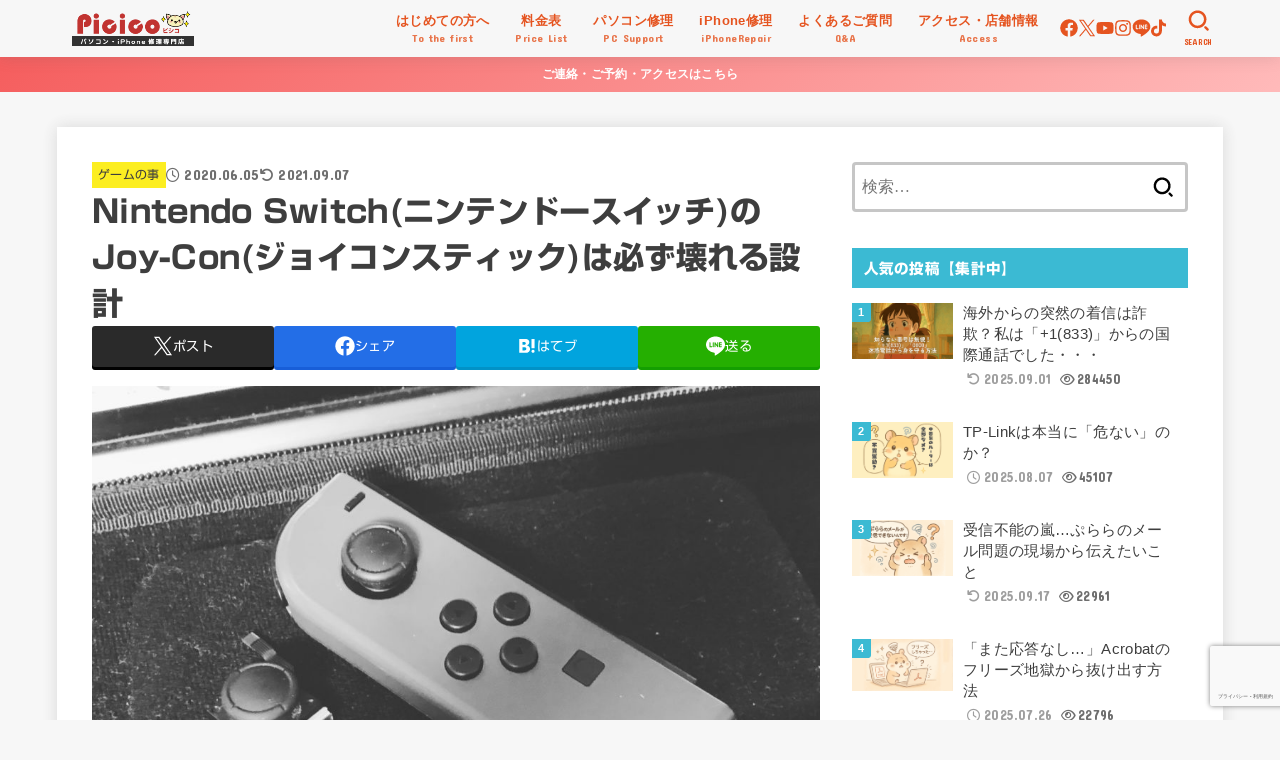

--- FILE ---
content_type: text/html; charset=UTF-8
request_url: https://picico.net/game/nintendo-switch-joy-con-broken/
body_size: 31454
content:
<!doctype html>
<html lang="ja">
<head>
<meta charset="utf-8">
<meta http-equiv="X-UA-Compatible" content="IE=edge">
<meta name="HandheldFriendly" content="True">
<meta name="MobileOptimized" content="320">
<meta name="viewport" content="width=device-width, initial-scale=1.0, viewport-fit=cover">
<link rel="pingback" href="https://picico.net/xmlrpc.php">
<title>Nintendo Switch(ニンテンドースイッチ)のJoy-Con(ジョイコンスティック)は必ず壊れる設計 | 苫小牧パソコン修理専門店 ピシコ</title>
<meta name='robots' content='max-image-preview:large'/>
<link rel='dns-prefetch' href='//webfonts.xserver.jp'/>
<link rel='dns-prefetch' href='//www.google.com'/>
<link rel='dns-prefetch' href='//ajax.googleapis.com'/>
<link rel='dns-prefetch' href='//fonts.googleapis.com'/>
<link rel='dns-prefetch' href='//cdnjs.cloudflare.com'/>
<link rel="alternate" type="application/rss+xml" title="苫小牧パソコン修理専門店 ピシコ &raquo; フィード" href="https://picico.net/feed/"/>
<link rel="alternate" type="application/rss+xml" title="苫小牧パソコン修理専門店 ピシコ &raquo; コメントフィード" href="https://picico.net/comments/feed/"/>
<link rel="alternate" title="oEmbed (JSON)" type="application/json+oembed" href="https://picico.net/wp-json/oembed/1.0/embed?url=https%3A%2F%2Fpicico.net%2Fgame%2Fnintendo-switch-joy-con-broken%2F"/>
<link rel="alternate" title="oEmbed (XML)" type="text/xml+oembed" href="https://picico.net/wp-json/oembed/1.0/embed?url=https%3A%2F%2Fpicico.net%2Fgame%2Fnintendo-switch-joy-con-broken%2F&#038;format=xml"/>
<!-- SEO SIMPLE PACK 3.6.2 -->
<meta name="description" content="何度か書いた気がしますが 最近ではNintendo Switchのジョイコンスティックの交換のご依頼が非常に増えております。それもその筈、以前にも書きましたがあの小ささにグリグリと動かすゲームが増えれば2年程度で確実にレバーの誤動作が発生し">
<meta name="keywords" content="苫小牧,パソコン修理,iPhone修理,PC修理,スマホ修理,スマートフォン修理,インターネット,白老,室蘭,登別,千歳">
<link rel="canonical" href="https://picico.net/game/nintendo-switch-joy-con-broken/">
<meta property="og:locale" content="ja_JP">
<meta property="og:type" content="article">
<meta property="og:image" content="https://picico.net/wp-content/uploads/2019/06/beauty_1561540659965.jpg">
<meta property="og:title" content="Nintendo Switch(ニンテンドースイッチ)のJoy-Con(ジョイコンスティック)は必ず壊れる設計 | 苫小牧パソコン修理専門店 ピシコ">
<meta property="og:description" content="何度か書いた気がしますが 最近ではNintendo Switchのジョイコンスティックの交換のご依頼が非常に増えております。それもその筈、以前にも書きましたがあの小ささにグリグリと動かすゲームが増えれば2年程度で確実にレバーの誤動作が発生し">
<meta property="og:url" content="https://picico.net/game/nintendo-switch-joy-con-broken/">
<meta property="og:site_name" content="苫小牧パソコン修理専門店 ピシコ">
<meta property="fb:app_id" content="221842027866899">
<meta property="fb:admins" content="184136464956194">
<meta property="article:publisher" content="https://www.facebook.com/picico">
<meta name="twitter:card" content="summary_large_image">
<meta name="twitter:site" content="@Picicos">
<!-- Google Analytics (gtag.js) -->
<style id='wp-img-auto-sizes-contain-inline-css' type='text/css'>img:is([sizes=auto i],[sizes^="auto," i]){contain-intrinsic-size:3000px 1500px}</style><style id='wp-emoji-styles-inline-css' type='text/css'>img.wp-smiley,img.emoji{display:inline!important;border:none!important;box-shadow:none!important;height:1em!important;width:1em!important;margin:0 .07em!important;vertical-align:-.1em!important;background:none!important;padding:0!important}</style><style id='wp-block-library-inline-css' type='text/css'>:root{--wp-block-synced-color:#7a00df;--wp-block-synced-color--rgb:122 , 0 , 223;--wp-bound-block-color:var(--wp-block-synced-color);--wp-editor-canvas-background:#ddd;--wp-admin-theme-color:#007cba;--wp-admin-theme-color--rgb:0 , 124 , 186;--wp-admin-theme-color-darker-10:#006ba1;--wp-admin-theme-color-darker-10--rgb:0 , 107 , 160.5;--wp-admin-theme-color-darker-20:#005a87;--wp-admin-theme-color-darker-20--rgb:0 , 90 , 135;--wp-admin-border-width-focus:2px}@media (min-resolution:192dpi){:root{--wp-admin-border-width-focus:1.5px}}.wp-element-button{cursor:pointer}:root .has-very-light-gray-background-color{background-color:#eee}:root .has-very-dark-gray-background-color{background-color:#313131}:root .has-very-light-gray-color{color:#eee}:root .has-very-dark-gray-color{color:#313131}:root .has-vivid-green-cyan-to-vivid-cyan-blue-gradient-background{background:linear-gradient(135deg,#00d084,#0693e3)}:root .has-purple-crush-gradient-background{background:linear-gradient(135deg,#34e2e4,#4721fb 50%,#ab1dfe)}:root .has-hazy-dawn-gradient-background{background:linear-gradient(135deg,#faaca8,#dad0ec)}:root .has-subdued-olive-gradient-background{background:linear-gradient(135deg,#fafae1,#67a671)}:root .has-atomic-cream-gradient-background{background:linear-gradient(135deg,#fdd79a,#004a59)}:root .has-nightshade-gradient-background{background:linear-gradient(135deg,#330968,#31cdcf)}:root .has-midnight-gradient-background{background:linear-gradient(135deg,#020381,#2874fc)}:root{--wp--preset--font-size--normal:16px;--wp--preset--font-size--huge:42px}.has-regular-font-size{font-size:1em}.has-larger-font-size{font-size:2.625em}.has-normal-font-size{font-size:var(--wp--preset--font-size--normal)}.has-huge-font-size{font-size:var(--wp--preset--font-size--huge)}.has-text-align-center{text-align:center}.has-text-align-left{text-align:left}.has-text-align-right{text-align:right}.has-fit-text{white-space:nowrap!important}#end-resizable-editor-section{display:none}.aligncenter{clear:both}.items-justified-left{justify-content:flex-start}.items-justified-center{justify-content:center}.items-justified-right{justify-content:flex-end}.items-justified-space-between{justify-content:space-between}.screen-reader-text{border:0;clip-path:inset(50%);height:1px;margin:-1px;overflow:hidden;padding:0;position:absolute;width:1px;word-wrap:normal!important}.screen-reader-text:focus{background-color:#ddd;clip-path:none;color:#444;display:block;font-size:1em;height:auto;left:5px;line-height:normal;padding:15px 23px 14px;text-decoration:none;top:5px;width:auto;z-index:100000}html :where(.has-border-color){border-style:solid}html :where([style*=border-top-color]){border-top-style:solid}html :where([style*=border-right-color]){border-right-style:solid}html :where([style*=border-bottom-color]){border-bottom-style:solid}html :where([style*=border-left-color]){border-left-style:solid}html :where([style*=border-width]){border-style:solid}html :where([style*=border-top-width]){border-top-style:solid}html :where([style*=border-right-width]){border-right-style:solid}html :where([style*=border-bottom-width]){border-bottom-style:solid}html :where([style*=border-left-width]){border-left-style:solid}html :where(img[class*=wp-image-]){height:auto;max-width:100%}:where(figure){margin:0 0 1em}html :where(.is-position-sticky){--wp-admin--admin-bar--position-offset:var(--wp-admin--admin-bar--height,0)}@media screen and (max-width:600px){html :where(.is-position-sticky){--wp-admin--admin-bar--position-offset:0}}</style><style id='global-styles-inline-css' type='text/css'>:root{--wp--preset--aspect-ratio--square:1;--wp--preset--aspect-ratio--4-3: 4/3;--wp--preset--aspect-ratio--3-4: 3/4;--wp--preset--aspect-ratio--3-2: 3/2;--wp--preset--aspect-ratio--2-3: 2/3;--wp--preset--aspect-ratio--16-9: 16/9;--wp--preset--aspect-ratio--9-16: 9/16;--wp--preset--color--black:#000;--wp--preset--color--cyan-bluish-gray:#abb8c3;--wp--preset--color--white:#fff;--wp--preset--color--pale-pink:#f78da7;--wp--preset--color--vivid-red:#cf2e2e;--wp--preset--color--luminous-vivid-orange:#ff6900;--wp--preset--color--luminous-vivid-amber:#fcb900;--wp--preset--color--light-green-cyan:#7bdcb5;--wp--preset--color--vivid-green-cyan:#00d084;--wp--preset--color--pale-cyan-blue:#8ed1fc;--wp--preset--color--vivid-cyan-blue:#0693e3;--wp--preset--color--vivid-purple:#9b51e0;--wp--preset--color--stk-palette-one:var(--stk-palette-color1);--wp--preset--color--stk-palette-two:var(--stk-palette-color2);--wp--preset--color--stk-palette-three:var(--stk-palette-color3);--wp--preset--color--stk-palette-four:var(--stk-palette-color4);--wp--preset--color--stk-palette-five:var(--stk-palette-color5);--wp--preset--color--stk-palette-six:var(--stk-palette-color6);--wp--preset--color--stk-palette-seven:var(--stk-palette-color7);--wp--preset--color--stk-palette-eight:var(--stk-palette-color8);--wp--preset--color--stk-palette-nine:var(--stk-palette-color9);--wp--preset--color--stk-palette-ten:var(--stk-palette-color10);--wp--preset--color--mainttlbg:var(--main-ttl-bg);--wp--preset--color--mainttltext:var(--main-ttl-color);--wp--preset--color--stkeditorcolor-one:var(--stk-editor-color1);--wp--preset--color--stkeditorcolor-two:var(--stk-editor-color2);--wp--preset--color--stkeditorcolor-three:var(--stk-editor-color3);--wp--preset--gradient--vivid-cyan-blue-to-vivid-purple:linear-gradient(135deg,#0693e3 0%,#9b51e0 100%);--wp--preset--gradient--light-green-cyan-to-vivid-green-cyan:linear-gradient(135deg,#7adcb4 0%,#00d082 100%);--wp--preset--gradient--luminous-vivid-amber-to-luminous-vivid-orange:linear-gradient(135deg,#fcb900 0%,#ff6900 100%);--wp--preset--gradient--luminous-vivid-orange-to-vivid-red:linear-gradient(135deg,#ff6900 0%,#cf2e2e 100%);--wp--preset--gradient--very-light-gray-to-cyan-bluish-gray:linear-gradient(135deg,#eee 0%,#a9b8c3 100%);--wp--preset--gradient--cool-to-warm-spectrum:linear-gradient(135deg,#4aeadc 0%,#9778d1 20%,#cf2aba 40%,#ee2c82 60%,#fb6962 80%,#fef84c 100%);--wp--preset--gradient--blush-light-purple:linear-gradient(135deg,#ffceec 0%,#9896f0 100%);--wp--preset--gradient--blush-bordeaux:linear-gradient(135deg,#fecda5 0%,#fe2d2d 50%,#6b003e 100%);--wp--preset--gradient--luminous-dusk:linear-gradient(135deg,#ffcb70 0%,#c751c0 50%,#4158d0 100%);--wp--preset--gradient--pale-ocean:linear-gradient(135deg,#fff5cb 0%,#b6e3d4 50%,#33a7b5 100%);--wp--preset--gradient--electric-grass:linear-gradient(135deg,#caf880 0%,#71ce7e 100%);--wp--preset--gradient--midnight:linear-gradient(135deg,#020381 0%,#2874fc 100%);--wp--preset--font-size--small:13px;--wp--preset--font-size--medium:20px;--wp--preset--font-size--large:36px;--wp--preset--font-size--x-large:42px;--wp--preset--spacing--20:.44rem;--wp--preset--spacing--30:.67rem;--wp--preset--spacing--40:1rem;--wp--preset--spacing--50:1.5rem;--wp--preset--spacing--60:2.25rem;--wp--preset--spacing--70:3.38rem;--wp--preset--spacing--80:5.06rem;--wp--preset--shadow--natural:6px 6px 9px rgba(0,0,0,.2);--wp--preset--shadow--deep:12px 12px 50px rgba(0,0,0,.4);--wp--preset--shadow--sharp:6px 6px 0 rgba(0,0,0,.2);--wp--preset--shadow--outlined:6px 6px 0 -3px #fff , 6px 6px #000;--wp--preset--shadow--crisp:6px 6px 0 #000}:where(.is-layout-flex){gap:.5em}:where(.is-layout-grid){gap:.5em}body .is-layout-flex{display:flex}.is-layout-flex{flex-wrap:wrap;align-items:center}.is-layout-flex > :is(*, div){margin:0}body .is-layout-grid{display:grid}.is-layout-grid > :is(*, div){margin:0}:where(.wp-block-columns.is-layout-flex){gap:2em}:where(.wp-block-columns.is-layout-grid){gap:2em}:where(.wp-block-post-template.is-layout-flex){gap:1.25em}:where(.wp-block-post-template.is-layout-grid){gap:1.25em}.has-black-color{color:var(--wp--preset--color--black)!important}.has-cyan-bluish-gray-color{color:var(--wp--preset--color--cyan-bluish-gray)!important}.has-white-color{color:var(--wp--preset--color--white)!important}.has-pale-pink-color{color:var(--wp--preset--color--pale-pink)!important}.has-vivid-red-color{color:var(--wp--preset--color--vivid-red)!important}.has-luminous-vivid-orange-color{color:var(--wp--preset--color--luminous-vivid-orange)!important}.has-luminous-vivid-amber-color{color:var(--wp--preset--color--luminous-vivid-amber)!important}.has-light-green-cyan-color{color:var(--wp--preset--color--light-green-cyan)!important}.has-vivid-green-cyan-color{color:var(--wp--preset--color--vivid-green-cyan)!important}.has-pale-cyan-blue-color{color:var(--wp--preset--color--pale-cyan-blue)!important}.has-vivid-cyan-blue-color{color:var(--wp--preset--color--vivid-cyan-blue)!important}.has-vivid-purple-color{color:var(--wp--preset--color--vivid-purple)!important}.has-black-background-color{background-color:var(--wp--preset--color--black)!important}.has-cyan-bluish-gray-background-color{background-color:var(--wp--preset--color--cyan-bluish-gray)!important}.has-white-background-color{background-color:var(--wp--preset--color--white)!important}.has-pale-pink-background-color{background-color:var(--wp--preset--color--pale-pink)!important}.has-vivid-red-background-color{background-color:var(--wp--preset--color--vivid-red)!important}.has-luminous-vivid-orange-background-color{background-color:var(--wp--preset--color--luminous-vivid-orange)!important}.has-luminous-vivid-amber-background-color{background-color:var(--wp--preset--color--luminous-vivid-amber)!important}.has-light-green-cyan-background-color{background-color:var(--wp--preset--color--light-green-cyan)!important}.has-vivid-green-cyan-background-color{background-color:var(--wp--preset--color--vivid-green-cyan)!important}.has-pale-cyan-blue-background-color{background-color:var(--wp--preset--color--pale-cyan-blue)!important}.has-vivid-cyan-blue-background-color{background-color:var(--wp--preset--color--vivid-cyan-blue)!important}.has-vivid-purple-background-color{background-color:var(--wp--preset--color--vivid-purple)!important}.has-black-border-color{border-color:var(--wp--preset--color--black)!important}.has-cyan-bluish-gray-border-color{border-color:var(--wp--preset--color--cyan-bluish-gray)!important}.has-white-border-color{border-color:var(--wp--preset--color--white)!important}.has-pale-pink-border-color{border-color:var(--wp--preset--color--pale-pink)!important}.has-vivid-red-border-color{border-color:var(--wp--preset--color--vivid-red)!important}.has-luminous-vivid-orange-border-color{border-color:var(--wp--preset--color--luminous-vivid-orange)!important}.has-luminous-vivid-amber-border-color{border-color:var(--wp--preset--color--luminous-vivid-amber)!important}.has-light-green-cyan-border-color{border-color:var(--wp--preset--color--light-green-cyan)!important}.has-vivid-green-cyan-border-color{border-color:var(--wp--preset--color--vivid-green-cyan)!important}.has-pale-cyan-blue-border-color{border-color:var(--wp--preset--color--pale-cyan-blue)!important}.has-vivid-cyan-blue-border-color{border-color:var(--wp--preset--color--vivid-cyan-blue)!important}.has-vivid-purple-border-color{border-color:var(--wp--preset--color--vivid-purple)!important}.has-vivid-cyan-blue-to-vivid-purple-gradient-background{background:var(--wp--preset--gradient--vivid-cyan-blue-to-vivid-purple)!important}.has-light-green-cyan-to-vivid-green-cyan-gradient-background{background:var(--wp--preset--gradient--light-green-cyan-to-vivid-green-cyan)!important}.has-luminous-vivid-amber-to-luminous-vivid-orange-gradient-background{background:var(--wp--preset--gradient--luminous-vivid-amber-to-luminous-vivid-orange)!important}.has-luminous-vivid-orange-to-vivid-red-gradient-background{background:var(--wp--preset--gradient--luminous-vivid-orange-to-vivid-red)!important}.has-very-light-gray-to-cyan-bluish-gray-gradient-background{background:var(--wp--preset--gradient--very-light-gray-to-cyan-bluish-gray)!important}.has-cool-to-warm-spectrum-gradient-background{background:var(--wp--preset--gradient--cool-to-warm-spectrum)!important}.has-blush-light-purple-gradient-background{background:var(--wp--preset--gradient--blush-light-purple)!important}.has-blush-bordeaux-gradient-background{background:var(--wp--preset--gradient--blush-bordeaux)!important}.has-luminous-dusk-gradient-background{background:var(--wp--preset--gradient--luminous-dusk)!important}.has-pale-ocean-gradient-background{background:var(--wp--preset--gradient--pale-ocean)!important}.has-electric-grass-gradient-background{background:var(--wp--preset--gradient--electric-grass)!important}.has-midnight-gradient-background{background:var(--wp--preset--gradient--midnight)!important}.has-small-font-size{font-size:var(--wp--preset--font-size--small)!important}.has-medium-font-size{font-size:var(--wp--preset--font-size--medium)!important}.has-large-font-size{font-size:var(--wp--preset--font-size--large)!important}.has-x-large-font-size{font-size:var(--wp--preset--font-size--x-large)!important}</style><style id='classic-theme-styles-inline-css' type='text/css'>.wp-block-button__link{color:#fff;background-color:#32373c;border-radius:9999px;box-shadow:none;text-decoration:none;padding:calc(.667em + 2px) calc(1.333em + 2px);font-size:1.125em}.wp-block-file__button{background:#32373c;color:#fff;text-decoration:none}</style><link rel='stylesheet' id='contact-form-7-css' href='https://picico.net/wp-content/plugins/contact-form-7/includes/css/styles.css?ver=6.1.4' type='text/css' media='all'/><link rel='stylesheet' id='spam-protect-for-contact-form7-css' href='https://picico.net/wp-content/plugins/wp-contact-form-7-spam-blocker/frontend/css/spam-protect-for-contact-form7.css?ver=1.0.0' type='text/css' media='all'/><link rel='stylesheet' id='yyi_rinker_stylesheet-css' href='https://picico.net/wp-content/plugins/yyi-rinker/css/A.style.css,qv=1.11.1.pagespeed.cf.smw8N4_zc_.css' type='text/css' media='all'/><link rel='stylesheet' id='stk_style-css' href='https://picico.net/wp-content/themes/jstork19/style.css?ver=5.17.1' type='text/css' media='all'/><style id='stk_style-inline-css' type='text/css'>:root{--stk-base-font-family:"游ゴシック" , "Yu Gothic" , "游ゴシック体" , "YuGothic" , "Hiragino Kaku Gothic ProN" , Meiryo , sans-serif;--stk-base-font-size-pc:103%;--stk-base-font-size-sp:103%;--stk-font-weight:400;--stk-font-feature-settings:normal;--stk-font-awesome-free:"Font Awesome 6 Free";--stk-font-awesome-brand:"Font Awesome 6 Brands";--wp--preset--font-size--medium:clamp(1.2em,2.5vw,20px);--wp--preset--font-size--large:clamp(1.5em,4.5vw,36px);--wp--preset--font-size--x-large:clamp(1.9em,5.25vw,42px);--wp--style--gallery-gap-default:.5em;--stk-flex-style:flex-start;--stk-wrap-width:1166px;--stk-wide-width:980px;--stk-main-width:728px;--stk-side-margin:32px;--stk-post-thumb-ratio:16/10;--stk-post-title-font_size:clamp(1.4em,4vw,1.9em);--stk-h1-font_size:clamp(1.4em,4vw,1.9em);--stk-h2-font_size:clamp(1.2em,2.6vw,1.3em);--stk-h2-normal-font_size:125%;--stk-h3-font_size:clamp(1.1em,2.3vw,1.15em);--stk-h4-font_size:105%;--stk-h5-font_size:100%;--stk-line_height:1.8;--stk-heading-line_height:1.5;--stk-heading-margin_top:2em;--stk-heading-margin_bottom:1em;--stk-margin:1.6em;--stk-h2-margin-rl:-2vw;--stk-el-margin-rl:-4vw;--stk-list-icon-size:1.8em;--stk-list-item-margin:.7em;--stk-list-margin:1em;--stk-h2-border_radius:3px;--stk-h2-border_width:4px;--stk-h3-border_width:4px;--stk-h4-border_width:4px;--stk-wttl-border_radius:0;--stk-wttl-border_width:2px;--stk-supplement-border_radius:4px;--stk-supplement-border_width:2px;--stk-supplement-sat:82%;--stk-supplement-lig:86%;--stk-box-border_radius:4px;--stk-box-border_width:2px;--stk-btn-border_radius:3px;--stk-btn-border_width:2px;--stk-post-radius:0;--stk-postlist-radius:0;--stk-cardlist-radius:0;--stk-shadow-s:1px 2px 10px rgba(0,0,0,.2);--stk-shadow-l:5px 10px 20px rgba(0,0,0,.2);--main-text-color:#3e3e3e;--main-link-color:#1bb4d3;--main-link-color-hover:#e69b9b;--main-ttl-bg:#3bbad3;--main-ttl-bg-rgba:rgba(59,186,211,.1);--main-ttl-color:#fff;--header-bg:#f7f7f7;--header-bg-overlay:#fff;--header-logo-color:#ee2;--header-text-color:#e55420;--inner-content-bg:#fff;--label-bg:#fcee21;--label-text-color:#3e3e3e;--slider-text-color:#444;--side-text-color:#3e3e3e;--footer-bg:#666;--footer-text-color:#cacaca;--footer-link-color:#f7f7f7;--new-mark-bg:#ff6347;--oc-box-blue:#19b4ce;--oc-box-blue-inner:#d4f3ff;--oc-box-red:#ee5656;--oc-box-red-inner:#feeeed;--oc-box-yellow:#f7cf2e;--oc-box-yellow-inner:#fffae2;--oc-box-green:#39cd75;--oc-box-green-inner:#e8fbf0;--oc-box-pink:#f7b2b2;--oc-box-pink-inner:#fee;--oc-box-gray:#9c9c9c;--oc-box-gray-inner:#f5f5f5;--oc-box-black:#313131;--oc-box-black-inner:#404040;--oc-btn-rich_yellow:#f7cf2e;--oc-btn-rich_yellow-sdw:rgba(222,182,21,1);--oc-btn-rich_pink:#ee5656;--oc-btn-rich_pink-sdw:rgba(213,61,61,1);--oc-btn-rich_orange:#ef9b2f;--oc-btn-rich_orange-sdw:rgba(214,130,22,1);--oc-btn-rich_green:#39cd75;--oc-btn-rich_green-sdw:rgba(32,180,92,1);--oc-btn-rich_blue:#19b4ce;--oc-btn-rich_blue-sdw:rgba(0,155,181,1);--oc-base-border-color:rgba(125,125,125,.3);--oc-has-background-basic-padding:1.1em;--stk-maker-yellow:#ff6;--stk-maker-pink:#ffd5d5;--stk-maker-blue:#b5dfff;--stk-maker-green:#cff7c7;--stk-caption-font-size:11px;--stk-palette-color1:#abb8c3;--stk-palette-color2:#f78da7;--stk-palette-color3:#cf2e2e;--stk-palette-color4:#ff6900;--stk-palette-color5:#fcb900;--stk-palette-color6:#7bdcb5;--stk-palette-color7:#00d084;--stk-palette-color8:#8ed1fc;--stk-palette-color9:#0693e3;--stk-palette-color10:#9b51e0;--stk-editor-color1:#1bb4d3;--stk-editor-color2:#f55e5e;--stk-editor-color3:#ee2;--stk-editor-color1-rgba:rgba(27,180,211,.1);--stk-editor-color2-rgba:rgba(245,94,94,.1);--stk-editor-color3-rgba:rgba(238,238,34,.1)}.fb-likebtn .like_text::after{content:"この記事が気に入ったらフォローしよう！"}#related-box .h_ttl::after{content:"こちらの記事も人気です"}.stk_authorbox>.h_ttl:not(.subtext__none)::after{content:"この記事を書いた人"}#author-newpost .h_ttl::after{content:"このライターの最新記事"}.header-info{color:#fff;background:#f55e5e;background:linear-gradient(135deg,#f55e5e,#ffbaba)}</style><link rel='stylesheet' id='stk_child-style-css' href='https://picico.net/wp-content/themes/jstork19_custom/style.css' type='text/css' media='all'/><link rel='stylesheet' id='gf_font-css' href='https://fonts.googleapis.com/css?family=Concert+One&#038;display=swap' type='text/css' media='all'/><style id='gf_font-inline-css' type='text/css'>.gf{font-family:"Concert One","游ゴシック","Yu Gothic","游ゴシック体","YuGothic","Hiragino Kaku Gothic ProN",Meiryo,sans-serif}</style><link rel='stylesheet' id='fontawesome-css' href='https://cdnjs.cloudflare.com/ajax/libs/font-awesome/6.7.2/css/all.min.css' type='text/css' media='all'/><link rel='stylesheet' id='tablepress-default-css' href='https://picico.net/wp-content/tablepress-combined.min.css?ver=133' type='text/css' media='all'/><link rel='stylesheet' id='pochipp-front-css' href='https://picico.net/wp-content/plugins/pochipp/dist/css/style.css?ver=1.18.3' type='text/css' media='all'/><link rel='stylesheet' id='hcb-style-css' href='https://picico.net/wp-content/plugins/highlighting-code-block/build/css/hcb--dark.css?ver=2.0.1' type='text/css' media='all'/><style id='hcb-style-inline-css' type='text/css'>:root{--hcb--fz--base:14px}:root{--hcb--fz--mobile:13px}:root{--hcb--ff:Menlo , Consolas , "Hiragino Kaku Gothic ProN" , "Hiragino Sans" , Meiryo , sans-serif}</style><style type='text/css'>h1,h2,h3,h1:lang(ja),h2:lang(ja),h3:lang(ja),.entry-title:lang(ja){font-family:"新ゴ B"}h4,h5,h6,h4:lang(ja),h5:lang(ja),h6:lang(ja),div.entry-meta span:lang(ja),footer.entry-footer span:lang(ja){font-family:"新ゴ B"}.hentry,.entry-content p,.post-inner.entry-content p,#comments div:lang(ja){font-family:"新ゴ R"}strong,b,#comments .comment-author .fn:lang(ja){font-family:"新ゴ B"}</style><style>.yyi-rinker-images{display:flex;justify-content:center;align-items:center;position:relative}div.yyi-rinker-image img.yyi-rinker-main-img.hidden{display:none}.yyi-rinker-images-arrow{cursor:pointer;position:absolute;top:50%;display:block;margin-top:-11px;opacity:.6;width:22px}.yyi-rinker-images-arrow-left{left:-10px}.yyi-rinker-images-arrow-right{right:-10px}.yyi-rinker-images-arrow-left.hidden{display:none}.yyi-rinker-images-arrow-right.hidden{display:none}div.yyi-rinker-contents.yyi-rinker-design-tate div.yyi-rinker-box{flex-direction:column}div.yyi-rinker-contents.yyi-rinker-design-slim div.yyi-rinker-box .yyi-rinker-links{flex-direction:column}div.yyi-rinker-contents.yyi-rinker-design-slim div.yyi-rinker-info{width:100%}div.yyi-rinker-contents.yyi-rinker-design-slim .yyi-rinker-title{text-align:center}div.yyi-rinker-contents.yyi-rinker-design-slim .yyi-rinker-links{text-align:center}div.yyi-rinker-contents.yyi-rinker-design-slim .yyi-rinker-image{margin:auto}div.yyi-rinker-contents.yyi-rinker-design-slim div.yyi-rinker-info ul.yyi-rinker-links li{align-self:stretch}div.yyi-rinker-contents.yyi-rinker-design-slim div.yyi-rinker-box div.yyi-rinker-info{padding:0}div.yyi-rinker-contents.yyi-rinker-design-slim div.yyi-rinker-box{flex-direction:column;padding:14px 5px 0}.yyi-rinker-design-slim div.yyi-rinker-box div.yyi-rinker-info{text-align:center}.yyi-rinker-design-slim div.price-box span.price{display:block}div.yyi-rinker-contents.yyi-rinker-design-slim div.yyi-rinker-info div.yyi-rinker-title a{font-size:16px}div.yyi-rinker-contents.yyi-rinker-design-slim ul.yyi-rinker-links li.amazonkindlelink:before,div.yyi-rinker-contents.yyi-rinker-design-slim ul.yyi-rinker-links li.amazonlink:before,div.yyi-rinker-contents.yyi-rinker-design-slim ul.yyi-rinker-links li.rakutenlink:before,div.yyi-rinker-contents.yyi-rinker-design-slim ul.yyi-rinker-links li.yahoolink:before,div.yyi-rinker-contents.yyi-rinker-design-slim ul.yyi-rinker-links li.mercarilink:before{font-size:12px}div.yyi-rinker-contents.yyi-rinker-design-slim ul.yyi-rinker-links li a{font-size:13px}.entry-content ul.yyi-rinker-links li{padding:0}div.yyi-rinker-contents .yyi-rinker-attention.attention_desing_right_ribbon{width:89px;height:91px;position:absolute;top:-1px;right:-1px;left:auto;overflow:hidden}div.yyi-rinker-contents .yyi-rinker-attention.attention_desing_right_ribbon span{display:inline-block;width:146px;position:absolute;padding:4px 0;left:-13px;top:12px;text-align:center;font-size:12px;line-height:24px;-webkit-transform:rotate(45deg);transform:rotate(45deg);box-shadow:0 1px 3px rgba(0,0,0,.2)}div.yyi-rinker-contents .yyi-rinker-attention.attention_desing_right_ribbon{background:none}.yyi-rinker-attention.attention_desing_right_ribbon .yyi-rinker-attention-after,.yyi-rinker-attention.attention_desing_right_ribbon .yyi-rinker-attention-before{display:none}div.yyi-rinker-use-right_ribbon div.yyi-rinker-title{margin-right:2rem}</style><style id="pchpp_custom_style">:root{--pchpp-color-inline:#069a8e;--pchpp-color-custom:#5ca250;--pchpp-color-custom-2:#8e59e4;--pchpp-color-amazon:#f99a0c;--pchpp-color-rakuten:#e0423c;--pchpp-color-yahoo:#438ee8;--pchpp-color-mercari:#3c3c3c;--pchpp-inline-bg-color:var(--pchpp-color-inline);--pchpp-inline-txt-color:#fff;--pchpp-inline-shadow:0 1px 4px -1px rgba(0,0,0,.2);--pchpp-inline-radius:0;--pchpp-inline-width:auto}</style><style type="text/css" id="wp-custom-css">.appreach{text-align:left;padding:10px;border:1px solid #7c7c7c;overflow:hidden}.appreach:after{content:"";display:block;clear:both}.appreach p{margin:0}.appreach a:after{display:none}.appreach__icon{float:left;border-radius:10%;overflow:hidden;margin:0 3% 0 0!important;width:25%!important;height:auto!important;max-width:120px!important}.appreach__detail{display:inline-block;font-size:20px;line-height:1.5;width:72%;max-width:72%}.appreach__detail:after{content:"";display:block;clear:both}.appreach__name{font-size:16px;line-height:1.5em!important;max-height:3em;overflow:hidden}.appreach__info{font-size:12px!important}.appreach__developper,.appreach__price{margin-right:.5em}.appreach__posted a{margin-left:.5em}.appreach__links{float:left;height:40px;margin-top:8px;white-space:nowrap}.appreach__aslink img{margin-right:10px;height:40px;width:135px}.appreach__gplink img{height:40px;width:134.5px}.appreach__star{position:relative;font-size:14px!important;height:1.5em;width:5em}.appreach__star__base{position:absolute;color:#737373}.appreach__star__evaluate{position:absolute;color:#ffc107;overflow:hidden;white-space:nowrap}.steamwrap{text-align:center}</style><script async src="https://www.googletagmanager.com/gtag/js?id=G-8769RDJJ5T" type="text/psajs" data-pagespeed-orig-index="0"></script>
<script type="text/psajs" data-pagespeed-orig-index="1">window.dataLayer=window.dataLayer||[];function gtag(){dataLayer.push(arguments);}gtag("js",new Date());gtag("config","G-8769RDJJ5T");</script>
<!-- / SEO SIMPLE PACK -->
<script data-pagespeed-orig-type="text/javascript" src="https://ajax.googleapis.com/ajax/libs/jquery/3.6.1/jquery.min.js?ver=3.6.1" id="jquery-js" type="text/psajs" data-pagespeed-orig-index="2"></script>
<script data-pagespeed-orig-type="text/javascript" id="jquery-js-after" type="text/psajs" data-pagespeed-orig-index="3">//<![CDATA[
jQuery(function($){$(".widget_categories li, .widget_nav_menu li").has("ul").toggleClass("accordionMenu");$(".widget ul.children , .widget ul.sub-menu").after("<span class='accordionBtn'></span>");$(".widget ul.children , .widget ul.sub-menu").hide();$("ul .accordionBtn").on("click",function(){$(this).prev("ul").slideToggle();$(this).toggleClass("active")})});
//]]></script>
<script data-pagespeed-orig-type="text/javascript" defer charset='UTF-8' src="//webfonts.xserver.jp/js/xserverv3.js?fadein=0&amp;ver=2.0.9" id="typesquare_std-js" type="text/psajs" data-pagespeed-orig-index="4"></script>
<script data-pagespeed-orig-type="text/javascript" defer charset='UTF-8' id="spam-protect-for-contact-form7-js" type="text/psajs" data-pagespeed-orig-index="5">//<![CDATA[
(function($){'use strict';})(jQuery);
//]]></script>
<script data-pagespeed-orig-type="text/javascript" defer charset='UTF-8' id="yyi_rinker_event_tracking_script-js" type="text/psajs" data-pagespeed-orig-index="6">//<![CDATA[
(function(a){a(document).on("click","ul.yyi-rinker-links a.yyi-rinker-link.yyi-rinker-tracking, div.yyi-rinker-title a.yyi-rinker-tracking, div.yyi-rinker-image a.yyi-rinker-tracking",function(c){try{var b="Rinker";var f=a(this).data("click-tracking");if(typeof gtag!=="undefined"&&a.isFunction(gtag)){gtag("event","click",{event_category:"Rinker",event_label:f})}else{if(typeof ga!=="undefined"&&a.isFunction(ga)){ga("send","event",b,"click",f)}else{if(typeof _gaq!=="undefined"){_gaq.push(["_trackEvent",b,"click",f])}}}}catch(d){console.log("tracking-error");console.log(d.message)}})})(jQuery);
//]]></script>
<link rel="https://api.w.org/" href="https://picico.net/wp-json/"/><link rel="alternate" title="JSON" type="application/json" href="https://picico.net/wp-json/wp/v2/posts/20934"/><link rel="EditURI" type="application/rsd+xml" title="RSD" href="https://picico.net/xmlrpc.php?rsd"/>
<link rel='shortlink' href='https://picico.net/?p=20934'/>
<!-- Favicon Rotator -->
<link rel="shortcut icon" href="https://picico.net/wp-content/uploads/2014/05/4a332f05ade4ac7bb3c46c472cb5eac8-16x16.png.pagespeed.ce.P85sNcF1JY.png"/>
<link rel="apple-touch-icon-precomposed" href="https://picico.net/wp-content/uploads/2014/05/49d1a89b760bfaefabd2fd50d0ce466d-114x114.png"/>
<!-- End Favicon Rotator -->
<script data-pagespeed-orig-type="text/javascript" language="javascript" type="text/psajs" data-pagespeed-orig-index="7">var vc_pid="886238118";</script><script data-pagespeed-orig-type="text/javascript" src="//aml.valuecommerce.com/vcdal.js" async type="text/psajs" data-pagespeed-orig-index="8"></script><!-- Pochipp -->
<script id="pchpp_vars" type="text/psajs" data-pagespeed-orig-index="9">window.pchppVars={};window.pchppVars.ajaxUrl="https://picico.net/wp-admin/admin-ajax.php";window.pchppVars.ajaxNonce="930e9f6558";</script>
<script data-pagespeed-orig-type="text/javascript" language="javascript" type="text/psajs" data-pagespeed-orig-index="10">var vc_pid="886238118";</script>
<!-- / Pochipp -->
<meta name="thumbnail" content="https://picico.net/wp-content/uploads/2019/06/beauty_1561540659965.jpg"/>
<link rel="icon" href="https://picico.net/wp-content/uploads/2014/05/xcropped-icon_picico-32x32.png.pagespeed.ic.AIumbrDFWN.webp" sizes="32x32"/>
<link rel="icon" href="https://picico.net/wp-content/uploads/2014/05/cropped-icon_picico-192x192.png" sizes="192x192"/>
<link rel="apple-touch-icon" href="https://picico.net/wp-content/uploads/2014/05/cropped-icon_picico-180x180.png"/>
<meta name="msapplication-TileImage" content="https://picico.net/wp-content/uploads/2014/05/cropped-icon_picico-270x270.png"/>
<script async src="https://www.googletagmanager.com/gtag/js?id=G-8769RDJJ5T" type="text/psajs" data-pagespeed-orig-index="11"></script>
<script type="text/psajs" data-pagespeed-orig-index="12">window.dataLayer=window.dataLayer||[];function gtag(){dataLayer.push(arguments);}gtag('js',new Date());gtag('config','G-8769RDJJ5T');</script></head>
<body class="wp-singular post-template-default single single-post postid-20934 single-format-standard wp-custom-logo wp-embed-responsive wp-theme-jstork19 wp-child-theme-jstork19_custom h_stripe h_layout_pc_left_full h_layout_sp_center"><noscript><meta HTTP-EQUIV="refresh" content="0;url='https://picico.net/game/nintendo-switch-joy-con-broken/?PageSpeed=noscript'" /><style><!--table,div,span,font,p{display:none} --></style><div style="display:block">Please click <a href="https://picico.net/game/nintendo-switch-joy-con-broken/?PageSpeed=noscript">here</a> if you are not redirected within a few seconds.</div></noscript>
<svg aria-hidden="true" xmlns="http://www.w3.org/2000/svg" width="0" height="0" focusable="false" role="none" style="visibility: hidden; position: absolute; left: -9999px; overflow: hidden;"><defs><symbol id="svgicon_search_btn" viewBox="0 0 50 50"><path d="M44.35,48.52l-4.95-4.95c-1.17-1.17-1.17-3.07,0-4.24l0,0c1.17-1.17,3.07-1.17,4.24,0l4.95,4.95c1.17,1.17,1.17,3.07,0,4.24 l0,0C47.42,49.7,45.53,49.7,44.35,48.52z"/><path d="M22.81,7c8.35,0,15.14,6.79,15.14,15.14s-6.79,15.14-15.14,15.14S7.67,30.49,7.67,22.14S14.46,7,22.81,7 M22.81,1 C11.13,1,1.67,10.47,1.67,22.14s9.47,21.14,21.14,21.14s21.14-9.47,21.14-21.14S34.49,1,22.81,1L22.81,1z"/></symbol><symbol id="svgicon_nav_btn" viewBox="0 0 50 50"><path d="M45.1,46.5H4.9c-1.6,0-2.9-1.3-2.9-2.9v-0.2c0-1.6,1.3-2.9,2.9-2.9h40.2c1.6,0,2.9,1.3,2.9,2.9v0.2 C48,45.2,46.7,46.5,45.1,46.5z"/><path d="M45.1,28.5H4.9c-1.6,0-2.9-1.3-2.9-2.9v-0.2c0-1.6,1.3-2.9,2.9-2.9h40.2c1.6,0,2.9,1.3,2.9,2.9v0.2 C48,27.2,46.7,28.5,45.1,28.5z"/><path d="M45.1,10.5H4.9C3.3,10.5,2,9.2,2,7.6V7.4c0-1.6,1.3-2.9,2.9-2.9h40.2c1.6,0,2.9,1.3,2.9,2.9v0.2 C48,9.2,46.7,10.5,45.1,10.5z"/></symbol><symbol id="stk-envelope-svg" viewBox="0 0 300 300"><path d="M300.03,81.5c0-30.25-24.75-55-55-55h-190c-30.25,0-55,24.75-55,55v140c0,30.25,24.75,55,55,55h190c30.25,0,55-24.75,55-55 V81.5z M37.4,63.87c4.75-4.75,11.01-7.37,17.63-7.37h190c6.62,0,12.88,2.62,17.63,7.37c4.75,4.75,7.37,11.01,7.37,17.63v5.56 c-0.32,0.2-0.64,0.41-0.95,0.64L160.2,169.61c-0.75,0.44-5.12,2.89-10.17,2.89c-4.99,0-9.28-2.37-10.23-2.94L30.99,87.7 c-0.31-0.23-0.63-0.44-0.95-0.64V81.5C30.03,74.88,32.65,68.62,37.4,63.87z M262.66,239.13c-4.75,4.75-11.01,7.37-17.63,7.37h-190 c-6.62,0-12.88-2.62-17.63-7.37c-4.75-4.75-7.37-11.01-7.37-17.63v-99.48l93.38,70.24c0.16,0.12,0.32,0.24,0.49,0.35 c1.17,0.81,11.88,7.88,26.13,7.88c14.25,0,24.96-7.07,26.14-7.88c0.17-0.11,0.33-0.23,0.49-0.35l93.38-70.24v99.48 C270.03,228.12,267.42,234.38,262.66,239.13z"/></symbol><symbol id="stk-close-svg" viewBox="0 0 384 512"><path fill="currentColor" d="M342.6 150.6c12.5-12.5 12.5-32.8 0-45.3s-32.8-12.5-45.3 0L192 210.7 86.6 105.4c-12.5-12.5-32.8-12.5-45.3 0s-12.5 32.8 0 45.3L146.7 256 41.4 361.4c-12.5 12.5-12.5 32.8 0 45.3s32.8 12.5 45.3 0L192 301.3 297.4 406.6c12.5 12.5 32.8 12.5 45.3 0s12.5-32.8 0-45.3L237.3 256 342.6 150.6z"/></symbol><symbol id="stk-twitter-svg" viewBox="0 0 512 512"><path d="M299.8,219.7L471,20.7h-40.6L281.7,193.4L163,20.7H26l179.6,261.4L26,490.7h40.6l157-182.5L349,490.7h137L299.8,219.7 L299.8,219.7z M244.2,284.3l-18.2-26L81.2,51.2h62.3l116.9,167.1l18.2,26l151.9,217.2h-62.3L244.2,284.3L244.2,284.3z"/></symbol><symbol id="stk-twitter_bird-svg" viewBox="0 0 512 512"><path d="M459.37 151.716c.325 4.548.325 9.097.325 13.645 0 138.72-105.583 298.558-298.558 298.558-59.452 0-114.68-17.219-161.137-47.106 8.447.974 16.568 1.299 25.34 1.299 49.055 0 94.213-16.568 130.274-44.832-46.132-.975-84.792-31.188-98.112-72.772 6.498.974 12.995 1.624 19.818 1.624 9.421 0 18.843-1.3 27.614-3.573-48.081-9.747-84.143-51.98-84.143-102.985v-1.299c13.969 7.797 30.214 12.67 47.431 13.319-28.264-18.843-46.781-51.005-46.781-87.391 0-19.492 5.197-37.36 14.294-52.954 51.655 63.675 129.3 105.258 216.365 109.807-1.624-7.797-2.599-15.918-2.599-24.04 0-57.828 46.782-104.934 104.934-104.934 30.213 0 57.502 12.67 76.67 33.137 23.715-4.548 46.456-13.32 66.599-25.34-7.798 24.366-24.366 44.833-46.132 57.827 21.117-2.273 41.584-8.122 60.426-16.243-14.292 20.791-32.161 39.308-52.628 54.253z"/></symbol><symbol id="stk-bluesky-svg" viewBox="0 0 256 256"><path d="M 60.901 37.747 C 88.061 58.137 117.273 99.482 127.999 121.666 C 138.727 99.482 167.938 58.137 195.099 37.747 C 214.696 23.034 246.45 11.651 246.45 47.874 C 246.45 55.109 242.302 108.648 239.869 117.34 C 231.413 147.559 200.6 155.266 173.189 150.601 C 221.101 158.756 233.288 185.766 206.966 212.776 C 156.975 264.073 135.115 199.905 129.514 183.464 C 128.487 180.449 128.007 179.038 127.999 180.238 C 127.992 179.038 127.512 180.449 126.486 183.464 C 120.884 199.905 99.024 264.073 49.033 212.776 C 22.711 185.766 34.899 158.756 82.81 150.601 C 55.4 155.266 24.587 147.559 16.13 117.34 C 13.697 108.648 9.55 55.109 9.55 47.874 C 9.55 11.651 41.304 23.034 60.901 37.747 Z"/></symbol><symbol id="stk-facebook-svg" viewBox="0 0 512 512"><path d="M504 256C504 119 393 8 256 8S8 119 8 256c0 123.78 90.69 226.38 209.25 245V327.69h-63V256h63v-54.64c0-62.15 37-96.48 93.67-96.48 27.14 0 55.52 4.84 55.52 4.84v61h-31.28c-30.8 0-40.41 19.12-40.41 38.73V256h68.78l-11 71.69h-57.78V501C413.31 482.38 504 379.78 504 256z"/></symbol><symbol id="stk-hatebu-svg" viewBox="0 0 50 50"><path d="M5.53,7.51c5.39,0,10.71,0,16.02,0,.73,0,1.47,.06,2.19,.19,3.52,.6,6.45,3.36,6.99,6.54,.63,3.68-1.34,7.09-5.02,8.67-.32,.14-.63,.27-1.03,.45,3.69,.93,6.25,3.02,7.37,6.59,1.79,5.7-2.32,11.79-8.4,12.05-6.01,.26-12.03,.06-18.13,.06V7.51Zm8.16,28.37c.16,.03,.26,.07,.35,.07,1.82,0,3.64,.03,5.46,0,2.09-.03,3.73-1.58,3.89-3.62,.14-1.87-1.28-3.79-3.27-3.97-2.11-.19-4.25-.04-6.42-.04v7.56Zm-.02-13.77c1.46,0,2.83,0,4.2,0,.29,0,.58,0,.86-.03,1.67-.21,3.01-1.53,3.17-3.12,.16-1.62-.75-3.32-2.36-3.61-1.91-.34-3.89-.25-5.87-.35v7.1Z"/><path d="M43.93,30.53h-7.69V7.59h7.69V30.53Z"/><path d="M44,38.27c0,2.13-1.79,3.86-3.95,3.83-2.12-.03-3.86-1.77-3.85-3.85,0-2.13,1.8-3.86,3.96-3.83,2.12,.03,3.85,1.75,3.84,3.85Z"/></symbol><symbol id="stk-line-svg" viewBox="0 0 32 32"><path d="M25.82 13.151c0.465 0 0.84 0.38 0.84 0.841 0 0.46-0.375 0.84-0.84 0.84h-2.34v1.5h2.34c0.465 0 0.84 0.377 0.84 0.84 0 0.459-0.375 0.839-0.84 0.839h-3.181c-0.46 0-0.836-0.38-0.836-0.839v-6.361c0-0.46 0.376-0.84 0.84-0.84h3.181c0.461 0 0.836 0.38 0.836 0.84 0 0.465-0.375 0.84-0.84 0.84h-2.34v1.5zM20.68 17.172c0 0.36-0.232 0.68-0.576 0.795-0.085 0.028-0.177 0.041-0.265 0.041-0.281 0-0.521-0.12-0.68-0.333l-3.257-4.423v3.92c0 0.459-0.372 0.839-0.841 0.839-0.461 0-0.835-0.38-0.835-0.839v-6.361c0-0.36 0.231-0.68 0.573-0.793 0.080-0.031 0.181-0.044 0.259-0.044 0.26 0 0.5 0.139 0.66 0.339l3.283 4.44v-3.941c0-0.46 0.376-0.84 0.84-0.84 0.46 0 0.84 0.38 0.84 0.84zM13.025 17.172c0 0.459-0.376 0.839-0.841 0.839-0.46 0-0.836-0.38-0.836-0.839v-6.361c0-0.46 0.376-0.84 0.84-0.84 0.461 0 0.837 0.38 0.837 0.84zM9.737 18.011h-3.181c-0.46 0-0.84-0.38-0.84-0.839v-6.361c0-0.46 0.38-0.84 0.84-0.84 0.464 0 0.84 0.38 0.84 0.84v5.521h2.341c0.464 0 0.839 0.377 0.839 0.84 0 0.459-0.376 0.839-0.839 0.839zM32 13.752c0-7.161-7.18-12.989-16-12.989s-16 5.828-16 12.989c0 6.415 5.693 11.789 13.38 12.811 0.521 0.109 1.231 0.344 1.411 0.787 0.16 0.401 0.105 1.021 0.051 1.44l-0.219 1.36c-0.060 0.401-0.32 1.581 1.399 0.86 1.721-0.719 9.221-5.437 12.581-9.3 2.299-2.519 3.397-5.099 3.397-7.957z"/></symbol><symbol id="stk-pokect-svg" viewBox="0 0 50 50"><path d="M8.04,6.5c-2.24,.15-3.6,1.42-3.6,3.7v13.62c0,11.06,11,19.75,20.52,19.68,10.7-.08,20.58-9.11,20.58-19.68V10.2c0-2.28-1.44-3.57-3.7-3.7H8.04Zm8.67,11.08l8.25,7.84,8.26-7.84c3.7-1.55,5.31,2.67,3.79,3.9l-10.76,10.27c-.35,.33-2.23,.33-2.58,0l-10.76-10.27c-1.45-1.36,.44-5.65,3.79-3.9h0Z"/></symbol><symbol id="stk-pinterest-svg" viewBox="0 0 50 50"><path d="M3.63,25c.11-6.06,2.25-11.13,6.43-15.19,4.18-4.06,9.15-6.12,14.94-6.18,6.23,.11,11.34,2.24,15.32,6.38,3.98,4.15,6,9.14,6.05,14.98-.11,6.01-2.25,11.06-6.43,15.15-4.18,4.09-9.15,6.16-14.94,6.21-2,0-4-.31-6.01-.92,.39-.61,.78-1.31,1.17-2.09,.44-.94,1-2.73,1.67-5.34,.17-.72,.42-1.7,.75-2.92,.39,.67,1.06,1.28,2,1.84,2.5,1.17,5.15,1.06,7.93-.33,2.89-1.67,4.9-4.26,6.01-7.76,1-3.67,.88-7.08-.38-10.22-1.25-3.15-3.49-5.41-6.72-6.8-4.06-1.17-8.01-1.04-11.85,.38s-6.51,3.85-8.01,7.3c-.39,1.28-.62,2.55-.71,3.8s-.04,2.47,.12,3.67,.59,2.27,1.25,3.21,1.56,1.67,2.67,2.17c.28,.11,.5,.11,.67,0,.22-.11,.44-.56,.67-1.33s.31-1.31,.25-1.59c-.06-.11-.17-.31-.33-.59-1.17-1.89-1.56-3.88-1.17-5.97,.39-2.09,1.25-3.85,2.59-5.3,2.06-1.84,4.47-2.84,7.22-3,2.75-.17,5.11,.59,7.05,2.25,1.06,1.22,1.74,2.7,2.04,4.42s.31,3.38,0,4.97c-.31,1.59-.85,3.07-1.63,4.47-1.39,2.17-3.03,3.28-4.92,3.34-1.11-.06-2.02-.49-2.71-1.29s-.91-1.74-.62-2.79c.11-.61,.44-1.81,1-3.59s.86-3.12,.92-4c-.17-2.12-1.14-3.2-2.92-3.26-1.39,.17-2.42,.79-3.09,1.88s-1.03,2.32-1.09,3.71c.17,1.62,.42,2.73,.75,3.34-.61,2.5-1.09,4.51-1.42,6.01-.11,.39-.42,1.59-.92,3.59s-.78,3.53-.83,4.59v2.34c-3.95-1.84-7.07-4.49-9.35-7.97-2.28-3.48-3.42-7.33-3.42-11.56Z"/></symbol><symbol id="stk-instagram-svg" viewBox="0 0 448 512"><path d="M224.1 141c-63.6 0-114.9 51.3-114.9 114.9s51.3 114.9 114.9 114.9S339 319.5 339 255.9 287.7 141 224.1 141zm0 189.6c-41.1 0-74.7-33.5-74.7-74.7s33.5-74.7 74.7-74.7 74.7 33.5 74.7 74.7-33.6 74.7-74.7 74.7zm146.4-194.3c0 14.9-12 26.8-26.8 26.8-14.9 0-26.8-12-26.8-26.8s12-26.8 26.8-26.8 26.8 12 26.8 26.8zm76.1 27.2c-1.7-35.9-9.9-67.7-36.2-93.9-26.2-26.2-58-34.4-93.9-36.2-37-2.1-147.9-2.1-184.9 0-35.8 1.7-67.6 9.9-93.9 36.1s-34.4 58-36.2 93.9c-2.1 37-2.1 147.9 0 184.9 1.7 35.9 9.9 67.7 36.2 93.9s58 34.4 93.9 36.2c37 2.1 147.9 2.1 184.9 0 35.9-1.7 67.7-9.9 93.9-36.2 26.2-26.2 34.4-58 36.2-93.9 2.1-37 2.1-147.8 0-184.8zM398.8 388c-7.8 19.6-22.9 34.7-42.6 42.6-29.5 11.7-99.5 9-132.1 9s-102.7 2.6-132.1-9c-19.6-7.8-34.7-22.9-42.6-42.6-11.7-29.5-9-99.5-9-132.1s-2.6-102.7 9-132.1c7.8-19.6 22.9-34.7 42.6-42.6 29.5-11.7 99.5-9 132.1-9s102.7-2.6 132.1 9c19.6 7.8 34.7 22.9 42.6 42.6 11.7 29.5 9 99.5 9 132.1s2.7 102.7-9 132.1z"/></symbol><symbol id="stk-youtube-svg" viewBox="0 0 576 512"><path d="M549.655 124.083c-6.281-23.65-24.787-42.276-48.284-48.597C458.781 64 288 64 288 64S117.22 64 74.629 75.486c-23.497 6.322-42.003 24.947-48.284 48.597-11.412 42.867-11.412 132.305-11.412 132.305s0 89.438 11.412 132.305c6.281 23.65 24.787 41.5 48.284 47.821C117.22 448 288 448 288 448s170.78 0 213.371-11.486c23.497-6.321 42.003-24.171 48.284-47.821 11.412-42.867 11.412-132.305 11.412-132.305s0-89.438-11.412-132.305zm-317.51 213.508V175.185l142.739 81.205-142.739 81.201z"/></symbol><symbol id="stk-tiktok-svg" viewBox="0 0 448 512"><path d="M448,209.91a210.06,210.06,0,0,1-122.77-39.25V349.38A162.55,162.55,0,1,1,185,188.31V278.2a74.62,74.62,0,1,0,52.23,71.18V0l88,0a121.18,121.18,0,0,0,1.86,22.17h0A122.18,122.18,0,0,0,381,102.39a121.43,121.43,0,0,0,67,20.14Z"/></symbol><symbol id="stk-feedly-svg" viewBox="0 0 50 50"><path d="M20.42,44.65h9.94c1.59,0,3.12-.63,4.25-1.76l12-12c2.34-2.34,2.34-6.14,0-8.48L29.64,5.43c-2.34-2.34-6.14-2.34-8.48,0L4.18,22.4c-2.34,2.34-2.34,6.14,0,8.48l12,12c1.12,1.12,2.65,1.76,4.24,1.76Zm-2.56-11.39l-.95-.95c-.39-.39-.39-1.02,0-1.41l7.07-7.07c.39-.39,1.02-.39,1.41,0l2.12,2.12c.39,.39,.39,1.02,0,1.41l-5.9,5.9c-.19,.19-.44,.29-.71,.29h-2.34c-.27,0-.52-.11-.71-.29Zm10.36,4.71l-.95,.95c-.19,.19-.44,.29-.71,.29h-2.34c-.27,0-.52-.11-.71-.29l-.95-.95c-.39-.39-.39-1.02,0-1.41l2.12-2.12c.39-.39,1.02-.39,1.41,0l2.12,2.12c.39,.39,.39,1.02,0,1.41ZM11.25,25.23l12.73-12.73c.39-.39,1.02-.39,1.41,0l2.12,2.12c.39,.39,.39,1.02,0,1.41l-11.55,11.55c-.19,.19-.45,.29-.71,.29h-2.34c-.27,0-.52-.11-.71-.29l-.95-.95c-.39-.39-.39-1.02,0-1.41Z"/></symbol><symbol id="stk-amazon-svg" viewBox="0 0 512 512"><path class="st0" d="M444.6,421.5L444.6,421.5C233.3,522,102.2,437.9,18.2,386.8c-5.2-3.2-14,0.8-6.4,9.6 C39.8,430.3,131.5,512,251.1,512c119.7,0,191-65.3,199.9-76.7C459.8,424,453.6,417.7,444.6,421.5z"/><path class="st0" d="M504,388.7L504,388.7c-5.7-7.4-34.5-8.8-52.7-6.5c-18.2,2.2-45.5,13.3-43.1,19.9c1.2,2.5,3.7,1.4,16.2,0.3 c12.5-1.2,47.6-5.7,54.9,3.9c7.3,9.6-11.2,55.4-14.6,62.8c-3.3,7.4,1.2,9.3,7.4,4.4c6.1-4.9,17-17.7,24.4-35.7 C503.9,419.6,508.3,394.3,504,388.7z"/><path class="st0" d="M302.6,147.3c-39.3,4.5-90.6,7.3-127.4,23.5c-42.4,18.3-72.2,55.7-72.2,110.7c0,70.4,44.4,105.6,101.4,105.6 c48.2,0,74.5-11.3,111.7-49.3c12.4,17.8,16.4,26.5,38.9,45.2c5,2.7,11.5,2.4,16-1.6l0,0h0c0,0,0,0,0,0l0.2,0.2 c13.5-12,38.1-33.4,51.9-45c5.5-4.6,4.6-11.9,0.2-18c-12.4-17.1-25.5-31.1-25.5-62.8V150.2c0-44.7,3.1-85.7-29.8-116.5 c-26-25-69.1-33.7-102-33.7c-64.4,0-136.3,24-151.5,103.7c-1.5,8.5,4.6,13,10.1,14.2l65.7,7c6.1-0.3,10.6-6.3,11.7-12.4 c5.6-27.4,28.7-40.7,54.5-40.7c13.9,0,29.7,5.1,38,17.6c9.4,13.9,8.2,33,8.2,49.1V147.3z M289.9,288.1 c-10.8,19.1-27.8,30.8-46.9,30.8c-26,0-41.2-19.8-41.2-49.1c0-57.7,51.7-68.2,100.7-68.2v14.7C302.6,242.6,303.2,264.7,289.9,288.1 z"/></symbol><symbol id="stk-user_url-svg" viewBox="0 0 50 50"><path d="M33.62,25c0,1.99-.11,3.92-.3,5.75H16.67c-.19-1.83-.38-3.76-.38-5.75s.19-3.92,.38-5.75h16.66c.19,1.83,.3,3.76,.3,5.75Zm13.65-5.75c.48,1.84,.73,3.76,.73,5.75s-.25,3.91-.73,5.75h-11.06c.19-1.85,.29-3.85,.29-5.75s-.1-3.9-.29-5.75h11.06Zm-.94-2.88h-10.48c-.9-5.74-2.68-10.55-4.97-13.62,7.04,1.86,12.76,6.96,15.45,13.62Zm-13.4,0h-15.87c.55-3.27,1.39-6.17,2.43-8.5,.94-2.12,1.99-3.66,3.01-4.63,1.01-.96,1.84-1.24,2.5-1.24s1.49,.29,2.5,1.24c1.02,.97,2.07,2.51,3.01,4.63,1.03,2.34,1.88,5.23,2.43,8.5h0Zm-29.26,0C6.37,9.72,12.08,4.61,19.12,2.76c-2.29,3.07-4.07,7.88-4.97,13.62H3.67Zm10.12,2.88c-.19,1.85-.37,3.77-.37,5.75s.18,3.9,.37,5.75H2.72c-.47-1.84-.72-3.76-.72-5.75s.25-3.91,.72-5.75H13.79Zm5.71,22.87c-1.03-2.34-1.88-5.23-2.43-8.5h15.87c-.55,3.27-1.39,6.16-2.43,8.5-.94,2.13-1.99,3.67-3.01,4.64-1.01,.95-1.84,1.24-2.58,1.24-.58,0-1.41-.29-2.42-1.24-1.02-.97-2.07-2.51-3.01-4.64h0Zm-.37,5.12c-7.04-1.86-12.76-6.96-15.45-13.62H14.16c.9,5.74,2.68,10.55,4.97,13.62h0Zm11.75,0c2.29-3.07,4.07-7.88,4.97-13.62h10.48c-2.7,6.66-8.41,11.76-15.45,13.62h0Z"/></symbol><symbol id="stk-link-svg" viewBox="0 0 256 256"><path d="M85.56787,153.44629l67.88281-67.88184a12.0001,12.0001,0,1,1,16.97071,16.97071L102.53857,170.417a12.0001,12.0001,0,1,1-16.9707-16.9707ZM136.478,170.4248,108.19385,198.709a36,36,0,0,1-50.91211-50.91113l28.28418-28.28418A12.0001,12.0001,0,0,0,68.59521,102.543L40.311,130.82715a60.00016,60.00016,0,0,0,84.85351,84.85254l28.28418-28.28418A12.0001,12.0001,0,0,0,136.478,170.4248ZM215.6792,40.3125a60.06784,60.06784,0,0,0-84.85352,0L102.5415,68.59668a12.0001,12.0001,0,0,0,16.97071,16.9707L147.79639,57.2832a36,36,0,0,1,50.91211,50.91114l-28.28418,28.28418a12.0001,12.0001,0,0,0,16.9707,16.9707L215.6792,125.165a60.00052,60.00052,0,0,0,0-84.85254Z"/></symbol></defs></svg>
<div id="container">
<header id="header" class="stk_header"><div class="inner-header wrap"><div class="site__logo fs_m"><p class="site__logo__title img"><a href="https://picico.net/" class="custom-logo-link" rel="home"><img width="300" height="86" src="https://picico.net/wp-content/uploads/2018/11/cropped-cropped-Picico_Logo_2014ver1-300x90-2-1.png" class="custom-logo" alt="苫小牧パソコン修理専門店 ピシコ" decoding="async"/></a></p></div><nav class="stk_g_nav stk-hidden_sp"><ul id="menu-%e3%83%a1%e3%82%a4%e3%83%b3%e3%83%a1%e3%83%8b%e3%83%a5%e3%83%bc" class="ul__g_nav gnav_m"><li id="menu-item-121" class="menu-item menu-item-type-post_type menu-item-object-page menu-item-121"><a href="https://picico.net/hajimete/"><span class="gnav_ttl">はじめての方へ</span><span class="gf">To the first</span></a></li>
<li id="menu-item-120" class="menu-item menu-item-type-post_type menu-item-object-page menu-item-120"><a href="https://picico.net/ryoukin/"><span class="gnav_ttl">料金表</span><span class="gf">Price List</span></a></li>
<li id="menu-item-122" class="menu-item menu-item-type-post_type menu-item-object-page menu-item-122"><a href="https://picico.net/%e3%83%91%e3%82%bd%e3%82%b3%e3%83%b3%e4%bf%ae%e7%90%86%e8%a8%ad%e5%ae%9a/"><span class="gnav_ttl">パソコン修理</span><span class="gf">PC Support</span></a></li>
<li id="menu-item-126" class="menu-item menu-item-type-post_type menu-item-object-page menu-item-126"><a href="https://picico.net/iphonerepair/"><span class="gnav_ttl">iPhone修理</span><span class="gf">iPhoneRepair</span></a></li>
<li id="menu-item-127" class="menu-item menu-item-type-post_type menu-item-object-page menu-item-127"><a href="https://picico.net/qanda/"><span class="gnav_ttl">よくあるご質問</span><span class="gf">Q&#038;A</span></a></li>
<li id="menu-item-58" class="menu-item menu-item-type-post_type menu-item-object-page menu-item-has-children menu-item-58"><a href="https://picico.net/access/"><span class="gnav_ttl">アクセス・店舗情報</span><span class="gf">Access</span></a>
<ul class="sub-menu">
<li id="menu-item-21220" class="menu-item menu-item-type-post_type menu-item-object-page menu-item-21220"><a href="https://picico.net/onlineyoyaku/">オンライン予約</a></li>
<li id="menu-item-59" class="menu-item menu-item-type-post_type menu-item-object-page menu-item-59"><a href="https://picico.net/%e5%ba%97%e8%88%97%e6%83%85%e5%a0%b1/">店舗情報</a></li>
</ul>
</li>
</ul></nav><nav class="stk_g_nav fadeIn stk-hidden_pc"><ul id="menu-%e3%83%a1%e3%82%a4%e3%83%b3%e3%83%a1%e3%83%8b%e3%83%a5%e3%83%bc-1" class="ul__g_nav"><li class="menu-item menu-item-type-post_type menu-item-object-page menu-item-121"><a href="https://picico.net/hajimete/"><span class="gnav_ttl">はじめての方へ</span><span class="gf">To the first</span></a></li>
<li class="menu-item menu-item-type-post_type menu-item-object-page menu-item-120"><a href="https://picico.net/ryoukin/"><span class="gnav_ttl">料金表</span><span class="gf">Price List</span></a></li>
<li class="menu-item menu-item-type-post_type menu-item-object-page menu-item-122"><a href="https://picico.net/%e3%83%91%e3%82%bd%e3%82%b3%e3%83%b3%e4%bf%ae%e7%90%86%e8%a8%ad%e5%ae%9a/"><span class="gnav_ttl">パソコン修理</span><span class="gf">PC Support</span></a></li>
<li class="menu-item menu-item-type-post_type menu-item-object-page menu-item-126"><a href="https://picico.net/iphonerepair/"><span class="gnav_ttl">iPhone修理</span><span class="gf">iPhoneRepair</span></a></li>
<li class="menu-item menu-item-type-post_type menu-item-object-page menu-item-127"><a href="https://picico.net/qanda/"><span class="gnav_ttl">よくあるご質問</span><span class="gf">Q&#038;A</span></a></li>
<li class="menu-item menu-item-type-post_type menu-item-object-page menu-item-has-children menu-item-58"><a href="https://picico.net/access/"><span class="gnav_ttl">アクセス・店舗情報</span><span class="gf">Access</span></a>
<ul class="sub-menu">
<li class="menu-item menu-item-type-post_type menu-item-object-page menu-item-21220"><a href="https://picico.net/onlineyoyaku/">オンライン予約</a></li>
<li class="menu-item menu-item-type-post_type menu-item-object-page menu-item-59"><a href="https://picico.net/%e5%ba%97%e8%88%97%e6%83%85%e5%a0%b1/">店舗情報</a></li>
</ul>
</li>
</ul></nav><ul class="stk_sns_links --position-header"><li class="sns_li__facebook"><a href="https://www.facebook.com/picico/" aria-label="Facebook" title="Facebook" target="_blank" rel="noopener" class="stk_sns_links__link"><svg class="stk_sns__svgicon"><use xlink:href="#stk-facebook-svg"/></svg></a></li><li class="sns_li__twitter"><a href="https://twitter.com/Picicos" aria-label="X.com" title="X.com" target="_blank" rel="noopener" class="stk_sns_links__link"><svg class="stk_sns__svgicon"><use xlink:href="#stk-twitter-svg"/></svg></a></li><li class="sns_li__youtube"><a href="https://youtube.com/channel/UCEDsqXm25EFeg4Q0b6dGpHQ?si=7cOp3PFse66lvFUo" aria-label="YouTube" title="YouTube" target="_blank" rel="noopener" class="stk_sns_links__link"><svg class="stk_sns__svgicon"><use xlink:href="#stk-youtube-svg"/></svg></a></li><li class="sns_li__instagram"><a href="https://www.instagram.com/picicos/" aria-label="Instagram" title="Instagram" target="_blank" rel="noopener" class="stk_sns_links__link"><svg class="stk_sns__svgicon"><use xlink:href="#stk-instagram-svg"/></svg></a></li><li class="sns_li__line"><a href="https://page.line.me/mmm5662z?openQrModal=true" aria-label="LINE" title="LINE" target="_blank" rel="noopener" class="stk_sns_links__link"><svg class="stk_sns__svgicon"><use xlink:href="#stk-line-svg"/></svg></a></li><li class="sns_li__tiktok"><a href="https://www.tiktok.com/@picicos" aria-label="TikTok" title="TikTok" target="_blank" rel="noopener" class="stk_sns_links__link"><svg class="stk_sns__svgicon"><use xlink:href="#stk-tiktok-svg"/></svg></a></li></ul><a href="#searchbox" data-remodal-target="searchbox" class="nav_btn search_btn" aria-label="SEARCH" title="SEARCH">
<svg class="stk_svgicon nav_btn__svgicon">
<use xlink:href="#svgicon_search_btn"/>
</svg>
<span class="text gf">search</span></a><a href="#spnavi" data-remodal-target="spnavi" class="nav_btn menu_btn" aria-label="MENU" title="MENU">
<svg class="stk_svgicon nav_btn__svgicon">
<use xlink:href="#svgicon_nav_btn"/>
</svg>
<span class="text gf">menu</span></a></div></header><div class="header-info fadeIn"><a class="header-info__link" href="https://picico.net/access/">ご連絡・ご予約・アクセスはこちら</a></div>
<div id="content">
<div id="inner-content" class="fadeIn wrap">
<main id="main">
<article id="post-20934" class="post-20934 post type-post status-publish format-standard has-post-thumbnail hentry category-game tag-nintendo-switch tag-121 tag-28 article">
<header class="article-header entry-header">
<p class="byline entry-meta vcard"><span class="cat-name cat-id-119"><a href="https://picico.net/category/game/">ゲームの事</a></span><time class="time__date gf entry-date updated">2020.06.05</time><time class="time__date gf entry-date undo updated" datetime="2021-09-07">2021.09.07</time></p><h1 class="entry-title post-title" itemprop="headline" rel="bookmark">Nintendo Switch(ニンテンドースイッチ)のJoy-Con(ジョイコンスティック)は必ず壊れる設計</h1><ul class="sns_btn__ul --style-rich"><li class="sns_btn__li twitter"><a class="sns_btn__link" target="blank" href="//twitter.com/intent/tweet?url=https%3A%2F%2Fpicico.net%2Fgame%2Fnintendo-switch-joy-con-broken%2F&text=Nintendo%20Switch%28%E3%83%8B%E3%83%B3%E3%83%86%E3%83%B3%E3%83%89%E3%83%BC%E3%82%B9%E3%82%A4%E3%83%83%E3%83%81%29%E3%81%AEJoy-Con%28%E3%82%B8%E3%83%A7%E3%82%A4%E3%82%B3%E3%83%B3%E3%82%B9%E3%83%86%E3%82%A3%E3%83%83%E3%82%AF%29%E3%81%AF%E5%BF%85%E3%81%9A%E5%A3%8A%E3%82%8C%E3%82%8B%E8%A8%AD%E8%A8%88&via=Picicos&tw_p=tweetbutton" onclick="window.open(this.href, 'tweetwindow', 'width=550, height=450,personalbar=0,toolbar=0,scrollbars=1,resizable=1'); return false;
				">
<svg class="stk_sns__svgicon"><use xlink:href="#stk-twitter-svg"/></svg>
<span class="sns_btn__text">ポスト</span></a></li><li class="sns_btn__li facebook"><a class="sns_btn__link" href="//www.facebook.com/sharer.php?src=bm&u=https%3A%2F%2Fpicico.net%2Fgame%2Fnintendo-switch-joy-con-broken%2F&t=Nintendo%20Switch%28%E3%83%8B%E3%83%B3%E3%83%86%E3%83%B3%E3%83%89%E3%83%BC%E3%82%B9%E3%82%A4%E3%83%83%E3%83%81%29%E3%81%AEJoy-Con%28%E3%82%B8%E3%83%A7%E3%82%A4%E3%82%B3%E3%83%B3%E3%82%B9%E3%83%86%E3%82%A3%E3%83%83%E3%82%AF%29%E3%81%AF%E5%BF%85%E3%81%9A%E5%A3%8A%E3%82%8C%E3%82%8B%E8%A8%AD%E8%A8%88" onclick="javascript:window.open(this.href, '', 'menubar=no,toolbar=no,resizable=yes,scrollbars=yes,height=300,width=600');return false;
				">
<svg class="stk_sns__svgicon"><use xlink:href="#stk-facebook-svg"/></svg>
<span class="sns_btn__text">シェア</span></a></li><li class="sns_btn__li hatebu"><a class="sns_btn__link" target="_blank" href="//b.hatena.ne.jp/add?mode=confirm&url=https://picico.net/game/nintendo-switch-joy-con-broken/
				&title=Nintendo%20Switch%28%E3%83%8B%E3%83%B3%E3%83%86%E3%83%B3%E3%83%89%E3%83%BC%E3%82%B9%E3%82%A4%E3%83%83%E3%83%81%29%E3%81%AEJoy-Con%28%E3%82%B8%E3%83%A7%E3%82%A4%E3%82%B3%E3%83%B3%E3%82%B9%E3%83%86%E3%82%A3%E3%83%83%E3%82%AF%29%E3%81%AF%E5%BF%85%E3%81%9A%E5%A3%8A%E3%82%8C%E3%82%8B%E8%A8%AD%E8%A8%88" onclick="window.open(this.href, 'HBwindow', 'width=600, height=400, menubar=no, toolbar=no, scrollbars=yes'); return false;
				">
<svg class="stk_sns__svgicon"><use xlink:href="#stk-hatebu-svg"/></svg>
<span class="sns_btn__text">はてブ</span></a></li><li class="sns_btn__li line"><a class="sns_btn__link" target="_blank" href="//line.me/R/msg/text/?Nintendo%20Switch%28%E3%83%8B%E3%83%B3%E3%83%86%E3%83%B3%E3%83%89%E3%83%BC%E3%82%B9%E3%82%A4%E3%83%83%E3%83%81%29%E3%81%AEJoy-Con%28%E3%82%B8%E3%83%A7%E3%82%A4%E3%82%B3%E3%83%B3%E3%82%B9%E3%83%86%E3%82%A3%E3%83%83%E3%82%AF%29%E3%81%AF%E5%BF%85%E3%81%9A%E5%A3%8A%E3%82%8C%E3%82%8B%E8%A8%AD%E8%A8%88%0Ahttps%3A%2F%2Fpicico.net%2Fgame%2Fnintendo-switch-joy-con-broken%2F
				">
<svg class="stk_sns__svgicon"><use xlink:href="#stk-line-svg"/></svg>
<span class="sns_btn__text">送る</span></a></li></ul>
</header>
<section class="entry-content cf">
<img fetchpriority="high" decoding="async" class="aligncenter size-full wp-image-15414" src="https://picico.net/wp-content/uploads/2019/06/beauty_1561540659965.jpg" alt="苫小牧 ニンテンドースイッチ ジョイコン修理" width="1024" height="768" srcset="https://picico.net/wp-content/uploads/2019/06/beauty_1561540659965.jpg 1024w, https://picico.net/wp-content/uploads/2019/06/beauty_1561540659965-300x225.jpg 300w, https://picico.net/wp-content/uploads/2019/06/beauty_1561540659965-768x576.jpg 768w" sizes="(max-width: 1024px) 100vw, 1024px"/>
<h1 id="toc_id1">何度か書いた気がしますが</h1>
<p>最近ではNintendo Switchのジョイコンスティックの交換のご依頼が非常に増えております。それもその筈、以前にも書きましたがあの小ささにグリグリと動かすゲームが増えれば<strong>2年程度で確実にレバーの誤動作が発生します</strong>。</p>
<p>特に小さなお子様では大人が想定する以上に使い込みますので、任天堂が行っている耐久テストをしている以上に劣化が早まっているのが事実でしょう。それはこれからも新しいNintendo Switchが販売されるとは思いますが、現に最新ハードとなるSwitch Lightも同様です。</p>
<p>とはいえ、先日書きました内容でステイホームの影響でゲームの周辺機器が軒並み在庫が無くなっている事から、修理のご依頼は今後も増加の傾向となるのは目に見えておりますので、仕入れの数を5倍に増やしてご対応の準備を行いたいと思っております。</p>
<p>当店のジョイコンスティックの交換修理価格は<strong>2,500円</strong>となります。<strong>15分程度で完了しますので</strong>お買い物に行かれるついでに修理をお出し頂ければ確実に完了していると思いますのでお困りの方はご検討の程お願い申し上げます。</p>
<div class="wp-block-button btn-wrap aligncenter is-style-outline"><a href="https://select-type.com/rsv/?id=vkaDoIYcZ8M" target="_blank" rel="noopener noreferrer" class="wp-block-button__link">オンライン予約はこちら</a></div>
</section>
<footer class="article-footer"><ul class="post-categories">
<li><a href="https://picico.net/category/game/" rel="category tag">ゲームの事</a></li></ul><ul class="post-categories tags"><li><a href="https://picico.net/tag/nintendo-switch/" rel="tag">Nintendo Switch</a></li><li><a href="https://picico.net/tag/%e3%83%8b%e3%83%b3%e3%83%86%e3%83%b3%e3%83%89%e3%83%bc%e3%82%b9%e3%82%a4%e3%83%83%e3%83%81/" rel="tag">ニンテンドースイッチ</a></li><li><a href="https://picico.net/tag/%e8%8b%ab%e5%b0%8f%e7%89%a7/" rel="tag">苫小牧</a></li></ul></footer>
</article>
<div id="single_foot">
<div class="fb-likebtn" style="background-image: url(https://picico.net/wp-content/uploads/2019/06/beauty_1561540659965.jpg);">
<div class="inner"><p class="h_ttl h2 like_text"><span class="gf">FOLLOW</span></p><ul class="stk_sns_links --followbtns"><li class="sns_li__facebook"><a href="https://www.facebook.com/picico/" aria-label="Facebook" title="Facebook" target="_blank" rel="noopener" class="stk_sns_links__link --followbtn"><svg class="stk_sns__svgicon"><use xlink:href="#stk-facebook-svg"/></svg></a></li><li class="sns_li__twitter"><a href="https://twitter.com/Picicos" aria-label="X.com" title="X.com" target="_blank" rel="noopener" class="stk_sns_links__link --followbtn"><svg class="stk_sns__svgicon"><use xlink:href="#stk-twitter-svg"/></svg></a></li><li class="sns_li__instagram"><a href="https://www.instagram.com/picicos" aria-label="Instagram" title="Instagram" target="_blank" rel="noopener" class="stk_sns_links__link --followbtn"><svg class="stk_sns__svgicon"><use xlink:href="#stk-instagram-svg"/></svg></a></li><li class="sns_li__line"><a href="https://page.line.me/mmm5662z" aria-label="LINE" title="LINE" target="_blank" rel="noopener" class="stk_sns_links__link --followbtn"><svg class="stk_sns__svgicon"><use xlink:href="#stk-line-svg"/></svg></a></li><li class="sns_li__feedly"><a href="https://feedly.com/i/subscription/feed%2Fhttps%3A%2F%2Fpicico.net%2Ffeed%2F" aria-label="Feedly" title="Feedly" target="_blank" rel="noopener" class="stk_sns_links__link --followbtn"><svg class="stk_sns__svgicon"><use xlink:href="#stk-feedly-svg"/></svg></a></li></ul></div>
</div><div class="sharewrap"><div class="h3 sharewrap__title">シェアお願いします！！</div><ul class="sns_btn__ul --style-rich"><li class="sns_btn__li twitter"><a class="sns_btn__link" target="blank" href="//twitter.com/intent/tweet?url=https%3A%2F%2Fpicico.net%2Fgame%2Fnintendo-switch-joy-con-broken%2F&text=Nintendo%20Switch%28%E3%83%8B%E3%83%B3%E3%83%86%E3%83%B3%E3%83%89%E3%83%BC%E3%82%B9%E3%82%A4%E3%83%83%E3%83%81%29%E3%81%AEJoy-Con%28%E3%82%B8%E3%83%A7%E3%82%A4%E3%82%B3%E3%83%B3%E3%82%B9%E3%83%86%E3%82%A3%E3%83%83%E3%82%AF%29%E3%81%AF%E5%BF%85%E3%81%9A%E5%A3%8A%E3%82%8C%E3%82%8B%E8%A8%AD%E8%A8%88&via=Picicos&tw_p=tweetbutton" onclick="window.open(this.href, 'tweetwindow', 'width=550, height=450,personalbar=0,toolbar=0,scrollbars=1,resizable=1'); return false;
				">
<svg class="stk_sns__svgicon"><use xlink:href="#stk-twitter-svg"/></svg>
<span class="sns_btn__text">ポスト</span></a></li><li class="sns_btn__li facebook"><a class="sns_btn__link" href="//www.facebook.com/sharer.php?src=bm&u=https%3A%2F%2Fpicico.net%2Fgame%2Fnintendo-switch-joy-con-broken%2F&t=Nintendo%20Switch%28%E3%83%8B%E3%83%B3%E3%83%86%E3%83%B3%E3%83%89%E3%83%BC%E3%82%B9%E3%82%A4%E3%83%83%E3%83%81%29%E3%81%AEJoy-Con%28%E3%82%B8%E3%83%A7%E3%82%A4%E3%82%B3%E3%83%B3%E3%82%B9%E3%83%86%E3%82%A3%E3%83%83%E3%82%AF%29%E3%81%AF%E5%BF%85%E3%81%9A%E5%A3%8A%E3%82%8C%E3%82%8B%E8%A8%AD%E8%A8%88" onclick="javascript:window.open(this.href, '', 'menubar=no,toolbar=no,resizable=yes,scrollbars=yes,height=300,width=600');return false;
				">
<svg class="stk_sns__svgicon"><use xlink:href="#stk-facebook-svg"/></svg>
<span class="sns_btn__text">シェア</span></a></li><li class="sns_btn__li hatebu"><a class="sns_btn__link" target="_blank" href="//b.hatena.ne.jp/add?mode=confirm&url=https://picico.net/game/nintendo-switch-joy-con-broken/
				&title=Nintendo%20Switch%28%E3%83%8B%E3%83%B3%E3%83%86%E3%83%B3%E3%83%89%E3%83%BC%E3%82%B9%E3%82%A4%E3%83%83%E3%83%81%29%E3%81%AEJoy-Con%28%E3%82%B8%E3%83%A7%E3%82%A4%E3%82%B3%E3%83%B3%E3%82%B9%E3%83%86%E3%82%A3%E3%83%83%E3%82%AF%29%E3%81%AF%E5%BF%85%E3%81%9A%E5%A3%8A%E3%82%8C%E3%82%8B%E8%A8%AD%E8%A8%88" onclick="window.open(this.href, 'HBwindow', 'width=600, height=400, menubar=no, toolbar=no, scrollbars=yes'); return false;
				">
<svg class="stk_sns__svgicon"><use xlink:href="#stk-hatebu-svg"/></svg>
<span class="sns_btn__text">はてブ</span></a></li><li class="sns_btn__li line"><a class="sns_btn__link" target="_blank" href="//line.me/R/msg/text/?Nintendo%20Switch%28%E3%83%8B%E3%83%B3%E3%83%86%E3%83%B3%E3%83%89%E3%83%BC%E3%82%B9%E3%82%A4%E3%83%83%E3%83%81%29%E3%81%AEJoy-Con%28%E3%82%B8%E3%83%A7%E3%82%A4%E3%82%B3%E3%83%B3%E3%82%B9%E3%83%86%E3%82%A3%E3%83%83%E3%82%AF%29%E3%81%AF%E5%BF%85%E3%81%9A%E5%A3%8A%E3%82%8C%E3%82%8B%E8%A8%AD%E8%A8%88%0Ahttps%3A%2F%2Fpicico.net%2Fgame%2Fnintendo-switch-joy-con-broken%2F
				">
<svg class="stk_sns__svgicon"><use xlink:href="#stk-line-svg"/></svg>
<span class="sns_btn__text">送る</span></a></li></ul></div><div id="np-post" class="np-reverse"><div class="prev np-post-list"><a href="https://picico.net/game/ps4-netubousou/" data-text="PREV PAGE"><figure class="eyecatch"><img width="150" height="150" src="https://picico.net/wp-content/uploads/2019/04/IMG_8662-150x150.jpg" class="attachment-thumbnail size-thumbnail wp-post-image" alt="PS4 SSDクローン" decoding="async"/></figure><span class="ttl">PS4が熱暴走してしまう場合の応急処置は？経年劣化していればお買い換えも視野に入れましょう</span></a></div><div class="next np-post-list"><a href="https://picico.net/shop/%e8%8b%ab%e5%b0%8f%e7%89%a7iphone%e4%bf%ae%e7%90%86%e6%9c%80%e5%ae%89/" data-text="NEXT PAGE"><span class="ttl">iPhone液晶パネル交換価格をガッツリお値下げ致しました</span><figure class="eyecatch"><img width="150" height="150" src="https://picico.net/wp-content/uploads/2019/01/IMG_8265-150x150.jpg" class="attachment-thumbnail size-thumbnail wp-post-image" alt="iPhone修理不能証明書" decoding="async"/></figure></a></div></div><div id="related-box" class="original-related"><div class="related-h h_ttl h2"><span class="gf">RECOMMEND</span></div><ul><li class="related_newpost__li">
<a href="https://picico.net/game/2024-spring-gpu/">
<figure class="eyecatch of-cover"><img width="485" height="273" src="https://picico.net/wp-content/uploads/2023/07/63ab3b930a272bab3bfccf9a6102ba38-485x273.png" class="archives-eyecatch-image attachment-oc-post-thum wp-post-image" alt="FF14 7.0 黄金のレガシー 推奨PCを考える" decoding="async" loading="lazy" srcset="https://picico.net/wp-content/uploads/2023/07/63ab3b930a272bab3bfccf9a6102ba38-485x273.png 485w, https://picico.net/wp-content/uploads/2023/07/63ab3b930a272bab3bfccf9a6102ba38-300x169.png 300w, https://picico.net/wp-content/uploads/2023/07/63ab3b930a272bab3bfccf9a6102ba38-768x432.png 768w, https://picico.net/wp-content/uploads/2023/07/63ab3b930a272bab3bfccf9a6102ba38.png 1024w" sizes="auto, (max-width: 485px) 45vw, 485px"/><span class="osusume-label cat-name cat-id-119">ゲームの事</span></figure><time class="time__date gf">2024.04.10</time><div class="ttl">夏の最新拡張アップデートパッケージまでの揃えとして、グラボは早めに確保していた方が良い</div>
</a>
</li><li class="related_newpost__li">
<a href="https://picico.net/game/ubisoft-connect/">
<figure class="eyecatch of-cover"><img width="485" height="300" src="https://picico.net/wp-content/uploads/2021/01/0A8C12E5-CD66-4422-AA8E-62B90DCCBF21-485x300.jpeg" class="archives-eyecatch-image attachment-oc-post-thum wp-post-image" alt="Ubisoft Connectサービス障害？【接続が切れました】と表示される問題の対処方法" decoding="async" loading="lazy"/><span class="osusume-label cat-name cat-id-119">ゲームの事</span></figure><time class="time__date gf">2021.01.20</time><div class="ttl">Ubisoft Connectサービス障害？【接続が切れました】と表示される問題の対処方法</div>
</a>
</li><li class="related_newpost__li">
<a href="https://picico.net/game/game-jyuuden-cable/">
<figure class="eyecatch of-cover"><img width="485" height="300" src="https://picico.net/wp-content/uploads/2021/04/863F23D2-EAEC-44C2-B4C1-2C3BF20C83A0-485x300.png" class="archives-eyecatch-image attachment-oc-post-thum wp-post-image" alt="5つのゲーム機の充電ケーブルを一つにまとめると非常に便利でした【GBA SPも】" decoding="async" loading="lazy"/><span class="osusume-label cat-name cat-id-119">ゲームの事</span></figure><time class="time__date gf">2021.04.05</time><div class="ttl">5つのゲーム機の充電ケーブルを一つにまとめると非常に便利でした【GBA SP】</div>
</a>
</li><li class="related_newpost__li">
<a href="https://picico.net/game/%e3%82%b3%e3%83%b3%e3%83%88%e3%83%ad%e3%83%bc%e3%83%a9%e3%83%bc%e3%81%ae%e8%83%8c%e9%9d%a2%e3%81%ab%e4%bd%99%e3%81%a3%e3%81%a6%e3%81%84%e3%81%9f%e3%83%90%e3%83%b3%e3%82%ab%e3%83%bc%e3%83%aa%e3%83%b3/">
<figure class="eyecatch of-cover"><img width="485" height="364" src="https://picico.net/wp-content/uploads/2022/01/3F455422-1D94-4A90-92CB-35028C2A980D-485x364.jpeg" class="archives-eyecatch-image attachment-oc-post-thum wp-post-image" alt="コントローラーにバンカーリング" decoding="async" loading="lazy" srcset="https://picico.net/wp-content/uploads/2022/01/3F455422-1D94-4A90-92CB-35028C2A980D-485x364.jpeg 485w, https://picico.net/wp-content/uploads/2022/01/3F455422-1D94-4A90-92CB-35028C2A980D-300x225.jpeg 300w, https://picico.net/wp-content/uploads/2022/01/3F455422-1D94-4A90-92CB-35028C2A980D-768x576.jpeg 768w, https://picico.net/wp-content/uploads/2022/01/3F455422-1D94-4A90-92CB-35028C2A980D.jpeg 1024w" sizes="auto, (max-width: 485px) 45vw, 485px"/><span class="osusume-label cat-name cat-id-119">ゲームの事</span></figure><time class="time__date gf">2022.01.03</time><div class="ttl">コントローラーの背面に余っていたバンカーリングを付けてみたら意外に良かった件</div>
</a>
</li><li class="related_newpost__li">
<a href="https://picico.net/game/%e3%83%8b%e3%83%b3%e3%83%86%e3%83%b3%e3%83%89%e3%83%bc%e3%82%b9%e3%82%a4%e3%83%83%e3%83%81%e3%81%a7wifi%e3%83%ab%e3%83%bc%e3%82%bf%e3%83%bc%e3%81%af%e8%b2%b7%e3%81%84%e6%9b%bf%e3%81%88%ef%bc%9f/">
<figure class="eyecatch of-cover"><img width="485" height="314" src="https://picico.net/wp-content/uploads/2017/03/HACS_001_JPpkgeBR_R_750.png" class="archives-eyecatch-image attachment-oc-post-thum wp-post-image" alt="" decoding="async" loading="lazy" srcset="https://picico.net/wp-content/uploads/2017/03/HACS_001_JPpkgeBR_R_750.png 750w, https://picico.net/wp-content/uploads/2017/03/HACS_001_JPpkgeBR_R_750-300x194.png 300w" sizes="auto, (max-width: 485px) 45vw, 485px"/><span class="osusume-label cat-name cat-id-119">ゲームの事</span></figure><time class="time__date gf undo">2018.04.01</time><div class="ttl">今日はニンテンドースイッチの発売日！WIfiルーターは買い替え時？</div>
</a>
</li><li class="related_newpost__li">
<a href="https://picico.net/game/geforce-now-rtx5080-upgrade/">
<figure class="eyecatch of-cover"><img width="485" height="273" src="https://picico.net/wp-content/uploads/2025/08/a7c050a5104771ebea1362f834d32619-485x273.png" class="archives-eyecatch-image attachment-oc-post-thum wp-post-image" alt="GeForce NowがRTX 5080を搭載、クラウドゲーミングの新時代へ" decoding="async" loading="lazy" srcset="https://picico.net/wp-content/uploads/2025/08/a7c050a5104771ebea1362f834d32619-485x273.png 485w, https://picico.net/wp-content/uploads/2025/08/a7c050a5104771ebea1362f834d32619-300x169.png 300w, https://picico.net/wp-content/uploads/2025/08/a7c050a5104771ebea1362f834d32619-768x432.png 768w, https://picico.net/wp-content/uploads/2025/08/a7c050a5104771ebea1362f834d32619.png 1024w" sizes="auto, (max-width: 485px) 45vw, 485px"/><span class="osusume-label cat-name cat-id-119">ゲームの事</span></figure><time class="time__date gf">2025.08.21</time><div class="ttl">GeForce NowがRTX 5080を搭載、クラウドゲーミングの新時代へ</div>
</a>
</li><li class="related_newpost__li">
<a href="https://picico.net/game/ps5%e3%81%8c%e4%ba%88%e7%b4%84%e9%96%8b%e5%a7%8b%e7%9b%b4%e5%be%8c%e3%81%ab%e5%8d%b3%e5%ae%8c%e5%a3%b2%e3%80%81%e6%ae%8b%e3%81%95%e3%82%8c%e3%81%9f%e9%81%93%e3%81%af%e6%8a%bd%e9%81%b8%e8%b2%a9/">
<figure class="eyecatch of-cover"><img width="485" height="300" src="https://picico.net/wp-content/uploads/2020/09/BB68316B-D743-4BBC-88F8-415B1F2F5DD9-485x300.jpeg" class="archives-eyecatch-image attachment-oc-post-thum wp-post-image" alt="PS5" decoding="async" loading="lazy"/><span class="osusume-label cat-name cat-id-119">ゲームの事</span></figure><time class="time__date gf">2020.09.18</time><div class="ttl">PS5が予約開始直後に即完売、残された道は抽選販売のみ、皆様は予約できましたか？</div>
</a>
</li><li class="related_newpost__li">
<a href="https://picico.net/game/ps5-remote-ff16/">
<figure class="eyecatch of-cover"><img width="485" height="260" src="https://picico.net/wp-content/uploads/2023/07/2023-07-03_12h13_29-485x260.png" class="archives-eyecatch-image attachment-oc-post-thum wp-post-image" alt="PS5リモートプレイ" decoding="async" loading="lazy" srcset="https://picico.net/wp-content/uploads/2023/07/2023-07-03_12h13_29-485x260.png 485w, https://picico.net/wp-content/uploads/2023/07/2023-07-03_12h13_29-300x161.png 300w, https://picico.net/wp-content/uploads/2023/07/2023-07-03_12h13_29-768x413.png 768w, https://picico.net/wp-content/uploads/2023/07/2023-07-03_12h13_29.png 1024w" sizes="auto, (max-width: 485px) 45vw, 485px"/><span class="osusume-label cat-name cat-id-119">ゲームの事</span></figure><time class="time__date gf">2023.07.04</time><div class="ttl">外出先にPS5を持ち込む？そんな事をしなくてリモートプレイでも十分いけますよ【FF16】</div>
</a>
</li></ul></div><div class="stk_authorbox">
<div class="h_ttl h2"><span class="gf">ABOUT US</span></div><div class="author_meta "><div class="author_img"><img alt='アイコン' src='https://picico.net/wp-content/uploads/2025/09/cropped-Whisk_3bd4a871fc-150x150.jpg' srcset='https://picico.net/wp-content/uploads/2025/09/xcropped-Whisk_3bd4a871fc-300x300.jpg.pagespeed.ic.KSlWiNkDZI.webp 2x' class='avatar avatar-150 photo' height='150' width='150' loading='lazy' decoding='async'/></div><div class="author_info"><div class="author_name">ピシコ</div><div class="author_description">北海道苫小牧市でパソコンとiPhone修理業を営んでいます<br>
三度の飯よりも修理好きでゲームとプラモが趣味<br>
19匹多頭飼いするほどのハムスター好き<br>
最近は筋トレでの減量にハマってます(←<b>NEW</b>)</div><ul class="stk_sns_links"><li class="sns_li__user_url">
<a href="https://picico.net" title="WebSite" aria-label="WebSite" class="no-icon stk_sns_links__link --author_sns" target="_blank" rel="noopener">
<svg class="stk_sns__svgicon"><use xlink:href="#stk-user_url-svg"/></svg>
</a>
</li><li class="sns_li__twitter">
<a href="https://twitter.com/Picicos" title="X.com" aria-label="X.com" class="no-icon stk_sns_links__link --author_sns" target="_blank" rel="noopener">
<svg class="stk_sns__svgicon"><use xlink:href="#stk-twitter-svg"/></svg>
</a>
</li><li class="sns_li__facebook">
<a href="https://www.facebook.com/picico/" title="Facebook" aria-label="Facebook" class="no-icon stk_sns_links__link --author_sns" target="_blank" rel="noopener">
<svg class="stk_sns__svgicon"><use xlink:href="#stk-facebook-svg"/></svg>
</a>
</li><li class="sns_li__instagram">
<a href="https://www.instagram.com/picicos/" title="Instagram" aria-label="Instagram" class="no-icon stk_sns_links__link --author_sns" target="_blank" rel="noopener">
<svg class="stk_sns__svgicon"><use xlink:href="#stk-instagram-svg"/></svg>
</a>
</li><li class="sns_li__line">
<a href="http://line.me/ti/p/mmm5662z" title="LINE" aria-label="LINE" class="no-icon stk_sns_links__link --author_sns" target="_blank" rel="noopener">
<svg class="stk_sns__svgicon"><use xlink:href="#stk-line-svg"/></svg>
</a>
</li></ul></div>
</div></div>
</div>
</main>
<div id="sidebar1" class="sidebar" role="complementary"><div id="search-3" class="widget widget_search"><form role="search" method="get" class="searchform" action="https://picico.net/">
<label class="searchform_label">
<span class="screen-reader-text">検索:</span>
<input type="search" class="searchform_input" placeholder="検索&hellip;" value="" name="s"/>
</label>
<button type="submit" class="searchsubmit">
<svg class="stk_svgicon svgicon_searchform">
<use xlink:href="#svgicon_search_btn"/>
</svg>
</button>
</form></div><div id="stk_popularpostswidget-2" class="widget widget_stk_popularpostswidget"><h4 class="widgettitle gf"><span>人気の投稿【集計中】</span></h4><div class="cat_postlist new_postlist postviews_order typesimple mode_widget"><ul class="cat_postlist__ul"><li class="cat_postlist__li"><a href="https://picico.net/smartphone/tell-833/" class="cat_postlist__link no-icon"><figure class="eyecatch of-cover"><img width="485" height="273" src="https://picico.net/wp-content/uploads/2020/10/d0c499286cdf47c961442fbdde786ee4-485x273.png" class="archives-eyecatch-image attachment-oc-post-thum wp-post-image" alt="知らない番号は無視！" decoding="async" loading="lazy" srcset="https://picico.net/wp-content/uploads/2020/10/d0c499286cdf47c961442fbdde786ee4-485x273.png 485w, https://picico.net/wp-content/uploads/2020/10/xd0c499286cdf47c961442fbdde786ee4-300x169.png.pagespeed.ic.gXrSY0aakE.webp 300w, https://picico.net/wp-content/uploads/2020/10/d0c499286cdf47c961442fbdde786ee4-768x432.png 768w, https://picico.net/wp-content/uploads/2020/10/d0c499286cdf47c961442fbdde786ee4.png 1024w" sizes="auto, (max-width: 485px) 45vw, 485px"/></figure><div class="postbody archives_post__meta"><div class="ttl">海外からの突然の着信は詐欺？私は「+1(833)」からの国際通話でした・・・</div><time class="time__date gf undo">2025.09.01</time><span class="post__views gf">284450</span></div></a></li><li class="cat_postlist__li"><a href="https://picico.net/internet/tp-link-vulnerability-and-reaction/" class="cat_postlist__link no-icon"><figure class="eyecatch of-cover"><img width="485" height="273" src="https://picico.net/wp-content/uploads/2025/08/x3afcfaf84724659a2da12d816609268c-485x273.png.pagespeed.ic.a1yBQlVr__.webp" class="archives-eyecatch-image attachment-oc-post-thum wp-post-image" alt="TP-Linkは本当に「危ない」のか？" decoding="async" loading="lazy" srcset="https://picico.net/wp-content/uploads/2025/08/x3afcfaf84724659a2da12d816609268c-485x273.png.pagespeed.ic.a1yBQlVr__.webp 485w, https://picico.net/wp-content/uploads/2025/08/x3afcfaf84724659a2da12d816609268c-300x169.png.pagespeed.ic.4RjNqf_DpB.webp 300w, https://picico.net/wp-content/uploads/2025/08/3afcfaf84724659a2da12d816609268c-768x432.png 768w, https://picico.net/wp-content/uploads/2025/08/3afcfaf84724659a2da12d816609268c.png 1024w" sizes="auto, (max-width: 485px) 45vw, 485px"/></figure><div class="postbody archives_post__meta"><div class="ttl">TP-Linkは本当に「危ない」のか？</div><time class="time__date gf">2025.08.07</time><span class="post__views gf">45107</span></div></a></li><li class="cat_postlist__li"><a href="https://picico.net/internet/plala-mail-trouble-2025/" class="cat_postlist__link no-icon"><figure class="eyecatch of-cover"><img width="485" height="273" src="https://picico.net/wp-content/uploads/2025/08/x2e7ea3f1641061d2891f53a84103522d-1-485x273.png.pagespeed.ic.d4_Vh2FB0u.webp" class="archives-eyecatch-image attachment-oc-post-thum wp-post-image" alt="" decoding="async" loading="lazy" srcset="https://picico.net/wp-content/uploads/2025/08/x2e7ea3f1641061d2891f53a84103522d-1-485x273.png.pagespeed.ic.d4_Vh2FB0u.webp 485w, https://picico.net/wp-content/uploads/2025/08/x2e7ea3f1641061d2891f53a84103522d-1-300x169.png.pagespeed.ic.arZK6ui7o4.webp 300w, https://picico.net/wp-content/uploads/2025/08/2e7ea3f1641061d2891f53a84103522d-1-768x432.png 768w, https://picico.net/wp-content/uploads/2025/08/x2e7ea3f1641061d2891f53a84103522d-1.png.pagespeed.ic.XPBUpWVeLN.webp 1024w" sizes="auto, (max-width: 485px) 45vw, 485px"/></figure><div class="postbody archives_post__meta"><div class="ttl">受信不能の嵐…ぷららのメール問題の現場から伝えたいこと</div><time class="time__date gf undo">2025.09.17</time><span class="post__views gf">22961</span></div></a></li><li class="cat_postlist__li"><a href="https://picico.net/computer/adobe-acrobat-freeze-multiple-pdf-solution/" class="cat_postlist__link no-icon"><figure class="eyecatch of-cover"><img width="485" height="253" src="https://picico.net/wp-content/uploads/2025/07/3f63b3d1ef98cb0780b429c7f67450ec-485x253.png" class="archives-eyecatch-image attachment-oc-post-thum wp-post-image" alt="「また応答なし…」Acrobatのフリーズ地獄から抜け出す方法" decoding="async" loading="lazy" srcset="https://picico.net/wp-content/uploads/2025/07/3f63b3d1ef98cb0780b429c7f67450ec-485x253.png 485w, https://picico.net/wp-content/uploads/2025/07/x3f63b3d1ef98cb0780b429c7f67450ec-300x157.png.pagespeed.ic.w7pLtT2J7u.webp 300w, https://picico.net/wp-content/uploads/2025/07/3f63b3d1ef98cb0780b429c7f67450ec.png 728w" sizes="auto, (max-width: 485px) 45vw, 485px"/></figure><div class="postbody archives_post__meta"><div class="ttl">「また応答なし…」Acrobatのフリーズ地獄から抜け出す方法</div><time class="time__date gf">2025.07.26</time><span class="post__views gf">22796</span></div></a></li><li class="cat_postlist__li"><a href="https://picico.net/computer/windowsxp-virtual/" class="cat_postlist__link no-icon"><figure class="eyecatch of-cover"><img width="485" height="364" src="https://picico.net/wp-content/uploads/2022/01/5C2E4EE9-09CC-46AB-8037-7F2CE7A5D180-485x364.jpeg" class="archives-eyecatch-image attachment-oc-post-thum wp-post-image" alt="" decoding="async" loading="lazy" srcset="https://picico.net/wp-content/uploads/2022/01/5C2E4EE9-09CC-46AB-8037-7F2CE7A5D180-485x364.jpeg 485w, https://picico.net/wp-content/uploads/2022/01/5C2E4EE9-09CC-46AB-8037-7F2CE7A5D180-300x225.jpeg 300w, https://picico.net/wp-content/uploads/2022/01/5C2E4EE9-09CC-46AB-8037-7F2CE7A5D180-768x576.jpeg 768w, https://picico.net/wp-content/uploads/2022/01/x5C2E4EE9-09CC-46AB-8037-7F2CE7A5D180.jpeg.pagespeed.ic.zb6mLAXMrv.webp 1024w" sizes="auto, (max-width: 485px) 45vw, 485px"/></figure><div class="postbody archives_post__meta"><div class="ttl">最新のパソコンでもWindowsXPを仮想環境で使えるようにする【インストールから初期設定まで】</div><time class="time__date gf undo">2024.01.03</time><span class="post__views gf">16180</span></div></a></li></ul></div></div><div id="recent-posts-3" class="widget widget_recent_entries"><h4 class="widgettitle gf"><span>最近の投稿</span></h4>	<ul class="widget_recent_entries__ul">
<li class="widget_recent_entries__li">
<a href="https://picico.net/computer/nvme-ssd-slow-not-broken/" title="「SSDが急に遅い」は故障じゃない場合がほとんどです" class="widget_recent_entries__link">
<div class="widget_recent_entries__ttl ttl newmark">「SSDが急に遅い」は故障じゃない場合がほとんどです</div>
<time class="time__date gf">2026.01.18</time>	</a>
</li>
<li class="widget_recent_entries__li">
<a href="https://picico.net/internet/wifi-router-lan-cable-speed-check/" title="10年前のWi-Fiルーター、LANケーブルを替えれば速くなるのか？" class="widget_recent_entries__link">
<div class="widget_recent_entries__ttl ttl newmark">10年前のWi-Fiルーター、LANケーブルを替えれば速くなるのか？</div>
<time class="time__date gf">2026.01.17</time>	</a>
</li>
<li class="widget_recent_entries__li">
<a href="https://picico.net/yomoyama/family-business-and-website-reality/" title="兄弟で仕事をすると、なぜ話はこんなにややこしくなるのか" class="widget_recent_entries__link">
<div class="widget_recent_entries__ttl ttl">兄弟で仕事をすると、なぜ話はこんなにややこしくなるのか</div>
<time class="time__date gf">2026.01.16</time>	</a>
</li>
<li class="widget_recent_entries__li">
<a href="https://picico.net/computer/cleverget-youtube-music-download-pc/" title="高齢者にも人気？AI音楽をダウンロードして聴く方法【CleverGet YouTube動画ダウンロード Ultimate】" class="widget_recent_entries__link">
<div class="widget_recent_entries__ttl ttl">高齢者にも人気？AI音楽をダウンロードして聴く方法【CleverGet YouTube動画ダウンロード Ultimate】</div>
<time class="time__date gf">2026.01.15</time>	</a>
</li>
<li class="widget_recent_entries__li">
<a href="https://picico.net/internet/why-synology-nas-was-the-best-decision/" title="NASを入れて本当に良かったと、10年経って思った話" class="widget_recent_entries__link">
<div class="widget_recent_entries__ttl ttl">NASを入れて本当に良かったと、10年経って思った話</div>
<time class="time__date gf">2026.01.14</time>	</a>
</li>
</ul>
</div><div id="categories-3" class="widget widget_categories"><h4 class="widgettitle gf"><span>カテゴリー</span></h4>
<ul>
<li class="cat-item cat-item-635"><a href="https://picico.net/category/noxinfluencer/">NoxInfluencer <span class="count">(3)</span></a>
</li>
<li class="cat-item cat-item-629"><a href="https://picico.net/category/noxplayer/">NoxPlayer <span class="count">(2)</span></a>
</li>
<li class="cat-item cat-item-12"><a href="https://picico.net/category/internet/">インターネットの事 <span class="count">(373)</span></a>
</li>
<li class="cat-item cat-item-14"><a href="https://picico.net/category/shop/">お店の事 <span class="count">(531)</span></a>
</li>
<li class="cat-item cat-item-119"><a href="https://picico.net/category/game/">ゲームの事 <span class="count">(282)</span></a>
</li>
<li class="cat-item cat-item-75"><a href="https://picico.net/category/service/">サービス <span class="count">(3)</span></a>
</li>
<li class="cat-item cat-item-13"><a href="https://picico.net/category/smartphone/">スマホの事 <span class="count">(532)</span></a>
</li>
<li class="cat-item cat-item-11"><a href="https://picico.net/category/computer/">パソコンの事 <span class="count">(973)</span></a>
</li>
<li class="cat-item cat-item-1553"><a href="https://picico.net/category/yomoyama/">よもやま話 <span class="count">(360)</span></a>
</li>
<li class="cat-item cat-item-130"><a href="https://picico.net/category/repair/">修理の事 <span class="count">(129)</span></a>
</li>
<li class="cat-item cat-item-362"><a href="https://picico.net/category/%e5%9b%ba%e5%ae%9a%e8%a8%98%e4%ba%8b/">固定記事 <span class="count">(2)</span></a>
</li>
<li class="cat-item cat-item-2281"><a href="https://picico.net/category/paintingbooth/">塗装ブース <span class="count">(8)</span></a>
</li>
<li class="cat-item cat-item-1"><a href="https://picico.net/category/etc/">未分類 <span class="count">(23)</span></a>
</li>
<li class="cat-item cat-item-586"><a href="https://picico.net/category/geinou/">芸能界の事 <span class="count">(1)</span></a>
</li>
<li class="cat-item cat-item-125"><a href="https://picico.net/category/tomakomai/">苫小牧 <span class="count">(57)</span></a>
</li>
</ul>
</div><div id="archives-2" class="widget widget_archive"><h4 class="widgettitle gf"><span>アーカイブ</span></h4>	<label class="screen-reader-text" for="archives-dropdown-2">アーカイブ</label>
<select id="archives-dropdown-2" name="archive-dropdown">
<option value="">月を選択</option>
<option value='https://picico.net/2026/01/'> 2026年1月 </option>
<option value='https://picico.net/2025/12/'> 2025年12月 </option>
<option value='https://picico.net/2025/11/'> 2025年11月 </option>
<option value='https://picico.net/2025/10/'> 2025年10月 </option>
<option value='https://picico.net/2025/09/'> 2025年9月 </option>
<option value='https://picico.net/2025/08/'> 2025年8月 </option>
<option value='https://picico.net/2025/07/'> 2025年7月 </option>
<option value='https://picico.net/2025/06/'> 2025年6月 </option>
<option value='https://picico.net/2025/05/'> 2025年5月 </option>
<option value='https://picico.net/2025/04/'> 2025年4月 </option>
<option value='https://picico.net/2025/03/'> 2025年3月 </option>
<option value='https://picico.net/2025/02/'> 2025年2月 </option>
<option value='https://picico.net/2025/01/'> 2025年1月 </option>
<option value='https://picico.net/2024/12/'> 2024年12月 </option>
<option value='https://picico.net/2024/11/'> 2024年11月 </option>
<option value='https://picico.net/2024/10/'> 2024年10月 </option>
<option value='https://picico.net/2024/09/'> 2024年9月 </option>
<option value='https://picico.net/2024/08/'> 2024年8月 </option>
<option value='https://picico.net/2024/07/'> 2024年7月 </option>
<option value='https://picico.net/2024/06/'> 2024年6月 </option>
<option value='https://picico.net/2024/05/'> 2024年5月 </option>
<option value='https://picico.net/2024/04/'> 2024年4月 </option>
<option value='https://picico.net/2024/03/'> 2024年3月 </option>
<option value='https://picico.net/2024/02/'> 2024年2月 </option>
<option value='https://picico.net/2024/01/'> 2024年1月 </option>
<option value='https://picico.net/2023/12/'> 2023年12月 </option>
<option value='https://picico.net/2023/11/'> 2023年11月 </option>
<option value='https://picico.net/2023/10/'> 2023年10月 </option>
<option value='https://picico.net/2023/09/'> 2023年9月 </option>
<option value='https://picico.net/2023/08/'> 2023年8月 </option>
<option value='https://picico.net/2023/07/'> 2023年7月 </option>
<option value='https://picico.net/2023/06/'> 2023年6月 </option>
<option value='https://picico.net/2023/05/'> 2023年5月 </option>
<option value='https://picico.net/2023/04/'> 2023年4月 </option>
<option value='https://picico.net/2023/03/'> 2023年3月 </option>
<option value='https://picico.net/2023/02/'> 2023年2月 </option>
<option value='https://picico.net/2023/01/'> 2023年1月 </option>
<option value='https://picico.net/2022/12/'> 2022年12月 </option>
<option value='https://picico.net/2022/11/'> 2022年11月 </option>
<option value='https://picico.net/2022/10/'> 2022年10月 </option>
<option value='https://picico.net/2022/09/'> 2022年9月 </option>
<option value='https://picico.net/2022/08/'> 2022年8月 </option>
<option value='https://picico.net/2022/07/'> 2022年7月 </option>
<option value='https://picico.net/2022/06/'> 2022年6月 </option>
<option value='https://picico.net/2022/05/'> 2022年5月 </option>
<option value='https://picico.net/2022/04/'> 2022年4月 </option>
<option value='https://picico.net/2022/03/'> 2022年3月 </option>
<option value='https://picico.net/2022/02/'> 2022年2月 </option>
<option value='https://picico.net/2022/01/'> 2022年1月 </option>
<option value='https://picico.net/2021/12/'> 2021年12月 </option>
<option value='https://picico.net/2021/11/'> 2021年11月 </option>
<option value='https://picico.net/2021/10/'> 2021年10月 </option>
<option value='https://picico.net/2021/09/'> 2021年9月 </option>
<option value='https://picico.net/2021/08/'> 2021年8月 </option>
<option value='https://picico.net/2021/07/'> 2021年7月 </option>
<option value='https://picico.net/2021/06/'> 2021年6月 </option>
<option value='https://picico.net/2021/05/'> 2021年5月 </option>
<option value='https://picico.net/2021/04/'> 2021年4月 </option>
<option value='https://picico.net/2021/03/'> 2021年3月 </option>
<option value='https://picico.net/2021/02/'> 2021年2月 </option>
<option value='https://picico.net/2021/01/'> 2021年1月 </option>
<option value='https://picico.net/2020/12/'> 2020年12月 </option>
<option value='https://picico.net/2020/11/'> 2020年11月 </option>
<option value='https://picico.net/2020/10/'> 2020年10月 </option>
<option value='https://picico.net/2020/09/'> 2020年9月 </option>
<option value='https://picico.net/2020/08/'> 2020年8月 </option>
<option value='https://picico.net/2020/07/'> 2020年7月 </option>
<option value='https://picico.net/2020/06/'> 2020年6月 </option>
<option value='https://picico.net/2020/05/'> 2020年5月 </option>
<option value='https://picico.net/2020/04/'> 2020年4月 </option>
<option value='https://picico.net/2020/03/'> 2020年3月 </option>
<option value='https://picico.net/2020/02/'> 2020年2月 </option>
<option value='https://picico.net/2020/01/'> 2020年1月 </option>
<option value='https://picico.net/2019/12/'> 2019年12月 </option>
<option value='https://picico.net/2019/11/'> 2019年11月 </option>
<option value='https://picico.net/2019/10/'> 2019年10月 </option>
<option value='https://picico.net/2019/09/'> 2019年9月 </option>
<option value='https://picico.net/2019/08/'> 2019年8月 </option>
<option value='https://picico.net/2019/07/'> 2019年7月 </option>
<option value='https://picico.net/2019/06/'> 2019年6月 </option>
<option value='https://picico.net/2019/05/'> 2019年5月 </option>
<option value='https://picico.net/2019/04/'> 2019年4月 </option>
<option value='https://picico.net/2019/03/'> 2019年3月 </option>
<option value='https://picico.net/2019/02/'> 2019年2月 </option>
<option value='https://picico.net/2019/01/'> 2019年1月 </option>
<option value='https://picico.net/2018/12/'> 2018年12月 </option>
<option value='https://picico.net/2018/11/'> 2018年11月 </option>
<option value='https://picico.net/2018/10/'> 2018年10月 </option>
<option value='https://picico.net/2018/09/'> 2018年9月 </option>
<option value='https://picico.net/2018/08/'> 2018年8月 </option>
<option value='https://picico.net/2018/07/'> 2018年7月 </option>
<option value='https://picico.net/2018/06/'> 2018年6月 </option>
<option value='https://picico.net/2018/05/'> 2018年5月 </option>
<option value='https://picico.net/2018/04/'> 2018年4月 </option>
<option value='https://picico.net/2018/03/'> 2018年3月 </option>
<option value='https://picico.net/2018/02/'> 2018年2月 </option>
<option value='https://picico.net/2018/01/'> 2018年1月 </option>
<option value='https://picico.net/2017/12/'> 2017年12月 </option>
<option value='https://picico.net/2017/11/'> 2017年11月 </option>
<option value='https://picico.net/2017/10/'> 2017年10月 </option>
<option value='https://picico.net/2017/09/'> 2017年9月 </option>
<option value='https://picico.net/2017/08/'> 2017年8月 </option>
<option value='https://picico.net/2017/07/'> 2017年7月 </option>
<option value='https://picico.net/2017/06/'> 2017年6月 </option>
<option value='https://picico.net/2017/05/'> 2017年5月 </option>
<option value='https://picico.net/2017/04/'> 2017年4月 </option>
<option value='https://picico.net/2017/03/'> 2017年3月 </option>
<option value='https://picico.net/2017/02/'> 2017年2月 </option>
<option value='https://picico.net/2017/01/'> 2017年1月 </option>
<option value='https://picico.net/2016/11/'> 2016年11月 </option>
<option value='https://picico.net/2016/10/'> 2016年10月 </option>
<option value='https://picico.net/2015/06/'> 2015年6月 </option>
<option value='https://picico.net/2015/02/'> 2015年2月 </option>
<option value='https://picico.net/2014/06/'> 2014年6月 </option>
</select>
<script data-pagespeed-orig-type="text/javascript" type="text/psajs" data-pagespeed-orig-index="13">
/* <![CDATA[ */

( ( dropdownId ) => {
	const dropdown = document.getElementById( dropdownId );
	function onSelectChange() {
		setTimeout( () => {
			if ( 'escape' === dropdown.dataset.lastkey ) {
				return;
			}
			if ( dropdown.value ) {
				document.location.href = dropdown.value;
			}
		}, 250 );
	}
	function onKeyUp( event ) {
		if ( 'Escape' === event.key ) {
			dropdown.dataset.lastkey = 'escape';
		} else {
			delete dropdown.dataset.lastkey;
		}
	}
	function onClick() {
		delete dropdown.dataset.lastkey;
	}
	dropdown.addEventListener( 'keyup', onKeyUp );
	dropdown.addEventListener( 'click', onClick );
	dropdown.addEventListener( 'change', onSelectChange );
})( "archives-dropdown-2" );

//# sourceURL=WP_Widget_Archives%3A%3Awidget
/* ]]> */
</script>
</div></div></div>
</div>
<div id="navbtn_search_content" class="remodal searchbox" data-remodal-id="searchbox" data-remodal-options="hashTracking:false"><form role="search" method="get" class="searchform" action="https://picico.net/">
<label class="searchform_label">
<span class="screen-reader-text">検索:</span>
<input type="search" class="searchform_input" placeholder="検索&hellip;" value="" name="s"/>
</label>
<button type="submit" class="searchsubmit">
<svg class="stk_svgicon svgicon_searchform">
<use xlink:href="#svgicon_search_btn"/>
</svg>
</button>
</form><button class="remodal-close" data-remodal-action="close"><svg class="stk_svgicon svgicon_close"><use xlink:href="#stk-close-svg"/></svg><span class="text gf">CLOSE</span></button></div>
<div id="navbtn_menu_content" class="remodal spnavi --modeleft" data-remodal-id="spnavi" data-remodal-options="hashTracking:false"><button class="remodal-close" data-remodal-action="close"><svg class="stk_svgicon svgicon_close"><use xlink:href="#stk-close-svg"/></svg><span class="text gf">CLOSE</span></button><div id="nav_menu-3" class="widget widget_nav_menu"><h4 class="widgettitle gf"><span>メインメニュー</span></h4><div class="menu-%e3%83%a1%e3%82%a4%e3%83%b3%e3%83%a1%e3%83%8b%e3%83%a5%e3%83%bc-container"><ul id="menu-%e3%83%a1%e3%82%a4%e3%83%b3%e3%83%a1%e3%83%8b%e3%83%a5%e3%83%bc-2" class="menu"><li class="menu-item menu-item-type-post_type menu-item-object-page menu-item-121"><a href="https://picico.net/hajimete/"><span class="gnav_ttl">はじめての方へ</span><span class="gf">To the first</span></a></li>
<li class="menu-item menu-item-type-post_type menu-item-object-page menu-item-120"><a href="https://picico.net/ryoukin/"><span class="gnav_ttl">料金表</span><span class="gf">Price List</span></a></li>
<li class="menu-item menu-item-type-post_type menu-item-object-page menu-item-122"><a href="https://picico.net/%e3%83%91%e3%82%bd%e3%82%b3%e3%83%b3%e4%bf%ae%e7%90%86%e8%a8%ad%e5%ae%9a/"><span class="gnav_ttl">パソコン修理</span><span class="gf">PC Support</span></a></li>
<li class="menu-item menu-item-type-post_type menu-item-object-page menu-item-126"><a href="https://picico.net/iphonerepair/"><span class="gnav_ttl">iPhone修理</span><span class="gf">iPhoneRepair</span></a></li>
<li class="menu-item menu-item-type-post_type menu-item-object-page menu-item-127"><a href="https://picico.net/qanda/"><span class="gnav_ttl">よくあるご質問</span><span class="gf">Q&#038;A</span></a></li>
<li class="menu-item menu-item-type-post_type menu-item-object-page menu-item-has-children menu-item-58"><a href="https://picico.net/access/"><span class="gnav_ttl">アクセス・店舗情報</span><span class="gf">Access</span></a>
<ul class="sub-menu">
<li class="menu-item menu-item-type-post_type menu-item-object-page menu-item-21220"><a href="https://picico.net/onlineyoyaku/">オンライン予約</a></li>
<li class="menu-item menu-item-type-post_type menu-item-object-page menu-item-59"><a href="https://picico.net/%e5%ba%97%e8%88%97%e6%83%85%e5%a0%b1/">店舗情報</a></li>
</ul>
</li>
</ul></div></div><button class="remodal-close" data-remodal-action="close"><svg class="stk_svgicon svgicon_close"><use xlink:href="#stk-close-svg"/></svg><span class="text gf">CLOSE</span></button></div>
<div id="breadcrumb" class="breadcrumb fadeIn pannavi_on_bottom"><div class="wrap"><ul class="breadcrumb__ul" itemscope itemtype="http://schema.org/BreadcrumbList"><li class="breadcrumb__li bc_homelink" itemprop="itemListElement" itemscope itemtype="http://schema.org/ListItem"><a class="breadcrumb__link" itemprop="item" href="https://picico.net/"><span itemprop="name"> HOME</span></a><meta itemprop="position" content="1"/></li><li class="breadcrumb__li" itemprop="itemListElement" itemscope itemtype="http://schema.org/ListItem"><a class="breadcrumb__link" itemprop="item" href="https://picico.net/category/game/"><span itemprop="name">ゲームの事</span></a><meta itemprop="position" content="2"/></li><li class="breadcrumb__li" itemprop="itemListElement" itemscope itemtype="http://schema.org/ListItem" class="bc_posttitle"><span itemprop="name">Nintendo Switch(ニンテンドースイッチ)のJoy-Con(ジョイコンスティック)は必ず壊れる設計</span><meta itemprop="position" content="3"/></li></ul></div></div><footer id="footer" class="footer">
<div id="inner-footer" class="inner wrap cf">
<div id="footer-top" class="--style-col-three"><div id="text-6" class="widget footerwidget widget_text"><h4 class="widgettitle gf"><span>About</span></h4>	<div class="textwidget"><p>ピシコ</p>
<p>住所 : 北海道苫小牧市豊川町2丁目3-15<br/>
TEL : 0144-72-6767<br/>
営業時間 : 8:30～19:00<br/>
定休日 : 日曜日</p>
</div>
</div></div>
<div id="footer-bottom">
<nav class="footer-links"><ul id="menu-%e3%82%b5%e3%82%a4%e3%83%88%e3%83%9e%e3%83%83%e3%83%97" class="menu"><li id="menu-item-644" class="menu-item menu-item-type-post_type menu-item-object-page menu-item-644"><a href="https://picico.net/hajimete/">はじめての方へ</a></li>
<li id="menu-item-1539" class="menu-item menu-item-type-post_type menu-item-object-page menu-item-1539"><a href="https://picico.net/iphonerepair/">iPhone修理</a></li>
<li id="menu-item-645" class="menu-item menu-item-type-post_type menu-item-object-page menu-item-645"><a href="https://picico.net/%e3%83%91%e3%82%bd%e3%82%b3%e3%83%b3%e4%bf%ae%e7%90%86%e8%a8%ad%e5%ae%9a/">パソコン修理</a></li>
<li id="menu-item-646" class="menu-item menu-item-type-post_type menu-item-object-page menu-item-646"><a href="https://picico.net/qanda/">よくあるご質問</a></li>
<li id="menu-item-647" class="menu-item menu-item-type-post_type menu-item-object-page menu-item-647"><a href="https://picico.net/access/">アクセス&#038;お問い合わせ</a></li>
<li id="menu-item-648" class="menu-item menu-item-type-post_type menu-item-object-page menu-item-648"><a href="https://picico.net/%e5%ba%97%e8%88%97%e6%83%85%e5%a0%b1/">店舗情報</a></li>
<li id="menu-item-1582" class="menu-item menu-item-type-taxonomy menu-item-object-category menu-item-1582"><a href="https://picico.net/category/smartphone/">スマホの事</a></li>
<li id="menu-item-2228" class="menu-item menu-item-type-taxonomy menu-item-object-category menu-item-2228"><a href="https://picico.net/category/service/">サービス</a></li>
<li id="menu-item-1583" class="menu-item menu-item-type-taxonomy menu-item-object-category menu-item-1583"><a href="https://picico.net/category/computer/">パソコンの事</a></li>
<li id="menu-item-1580" class="menu-item menu-item-type-taxonomy menu-item-object-category menu-item-1580"><a href="https://picico.net/category/shop/">お店の事</a></li>
<li id="menu-item-1581" class="menu-item menu-item-type-taxonomy menu-item-object-category menu-item-1581"><a href="https://picico.net/category/internet/">インターネットの事</a></li>
<li id="menu-item-2239" class="menu-item menu-item-type-taxonomy menu-item-object-category current-post-ancestor current-menu-parent current-post-parent menu-item-2239"><a href="https://picico.net/category/game/">ゲームの事</a></li>
<li id="menu-item-2229" class="menu-item menu-item-type-taxonomy menu-item-object-category menu-item-2229"><a href="https://picico.net/category/tomakomai/">苫小牧</a></li>
<li id="menu-item-2230" class="menu-item menu-item-type-taxonomy menu-item-object-category menu-item-2230"><a href="https://picico.net/category/repair/">修理の事</a></li>
<li id="menu-item-12991" class="menu-item menu-item-type-post_type menu-item-object-page menu-item-12991"><a href="https://picico.net/%e5%ba%97%e8%88%97%e6%83%85%e5%a0%b1/%e8%91%97%e4%bd%9c%e6%a8%a9%e3%81%ab%e3%81%a4%e3%81%84%e3%81%a6/">著作権について</a></li>
<li id="menu-item-12992" class="menu-item menu-item-type-post_type menu-item-object-page menu-item-privacy-policy menu-item-12992"><a rel="privacy-policy" href="https://picico.net/%e5%ba%97%e8%88%97%e6%83%85%e5%a0%b1/%e3%83%97%e3%83%a9%e3%82%a4%e3%83%90%e3%82%b7%e3%83%bc%e3%83%9d%e3%83%aa%e3%82%b7%e3%83%bc/">プライバシーポリシー</a></li>
<li id="menu-item-12993" class="menu-item menu-item-type-post_type menu-item-object-page menu-item-12993"><a href="https://picico.net/%e5%ba%97%e8%88%97%e6%83%85%e5%a0%b1/%e5%88%a9%e7%94%a8%e8%a6%8f%e7%b4%84/">利用規約</a></li>
</ul></nav><ul class="stk_sns_links --position-footer"><li class="sns_li__facebook"><a href="https://www.facebook.com/picico/" aria-label="Facebook" title="Facebook" target="_blank" rel="noopener" class="stk_sns_links__link"><svg class="stk_sns__svgicon"><use xlink:href="#stk-facebook-svg"/></svg></a></li><li class="sns_li__twitter"><a href="https://twitter.com/Picicos" aria-label="X.com" title="X.com" target="_blank" rel="noopener" class="stk_sns_links__link"><svg class="stk_sns__svgicon"><use xlink:href="#stk-twitter-svg"/></svg></a></li><li class="sns_li__youtube"><a href="https://youtube.com/channel/UCEDsqXm25EFeg4Q0b6dGpHQ?si=7cOp3PFse66lvFUo" aria-label="YouTube" title="YouTube" target="_blank" rel="noopener" class="stk_sns_links__link"><svg class="stk_sns__svgicon"><use xlink:href="#stk-youtube-svg"/></svg></a></li><li class="sns_li__instagram"><a href="https://www.instagram.com/picicos/" aria-label="Instagram" title="Instagram" target="_blank" rel="noopener" class="stk_sns_links__link"><svg class="stk_sns__svgicon"><use xlink:href="#stk-instagram-svg"/></svg></a></li><li class="sns_li__line"><a href="https://page.line.me/mmm5662z?openQrModal=true" aria-label="LINE" title="LINE" target="_blank" rel="noopener" class="stk_sns_links__link"><svg class="stk_sns__svgicon"><use xlink:href="#stk-line-svg"/></svg></a></li><li class="sns_li__tiktok"><a href="https://www.tiktok.com/@picicos" aria-label="TikTok" title="TikTok" target="_blank" rel="noopener" class="stk_sns_links__link"><svg class="stk_sns__svgicon"><use xlink:href="#stk-tiktok-svg"/></svg></a></li></ul><p class="source-org copyright">&copy; 2026 <a href="https://picico.net/" rel="nofollow">苫小牧パソコン修理専門店 ピシコ</a> All Rights Reserved.</p>	</div>
</div>
</footer>
</div>
<div id="stk_observer_target"></div><script type="text/psajs" data-pagespeed-orig-index="14">var pochippSaleData={amazon:{"start":"2024\/03\/01 09:00","end":"2024\/03\/05 23:59","text":"新生活セール祭り開催中！"},rakuten:{"start":"2023\/12\/04 00:00","end":"2023\/12\/11 23:59","text":"楽天スーパーSALE 開催中！"},yahoo:{"start":"2023\/11\/06 00:00","end":"2024\/01\/08 23:59","text":"超PayPay祭 開催中！"},mercari:{"start":"","end":"","text":""},};</script>
<script type="speculationrules">
{"prefetch":[{"source":"document","where":{"and":[{"href_matches":"/*"},{"not":{"href_matches":["/wp-*.php","/wp-admin/*","/wp-content/uploads/*","/wp-content/*","/wp-content/plugins/*","/wp-content/themes/jstork19_custom/*","/wp-content/themes/jstork19/*","/*\\?(.+)"]}},{"not":{"selector_matches":"a[rel~=\"nofollow\"]"}},{"not":{"selector_matches":".no-prefetch, .no-prefetch a"}}]},"eagerness":"conservative"}]}
</script>
<script id="stk-script-wow_fadein" type="text/psajs" data-pagespeed-orig-index="15">(function(){const fadeinTarget1=document.querySelectorAll('.stk-wow-fadeIn');const fadeinTarget2=document.querySelectorAll('.stk-wow-fadeInUp');const fadeinTarget3=document.querySelectorAll('.stk-wow-fadeInDown');const fadeinTarget4=document.querySelectorAll('.stk-wow-fadeInRight');const fadeinTarget5=document.querySelectorAll('.stk-wow-fadeInLeft');const options={root:null,rootMargin:'-50px 0px -130px',threshold:0};const fadeinObserver=new IntersectionObserver(addFadeInSelectorFunc,options);fadeinTarget1.forEach(box=>{fadeinObserver.observe(box)});fadeinTarget2.forEach(box=>{fadeinObserver.observe(box)});fadeinTarget3.forEach(box=>{fadeinObserver.observe(box)});fadeinTarget4.forEach(box=>{fadeinObserver.observe(box)});fadeinTarget5.forEach(box=>{fadeinObserver.observe(box)});function addFadeInSelectorFunc(entries){entries.forEach(entry=>{if(entry.isIntersecting){entry.target.dataset.animated='animated'}})}})();</script><button id="page-top" type="button" class="pt-button" aria-label="ページトップへ戻る"></button><script id="stk_addclass_ptactive" type="text/psajs" data-pagespeed-orig-index="16">(function(){const select=document.querySelector('#stk_observer_target');const observer=new window.IntersectionObserver((entry)=>{if(!entry[0].isIntersecting){document.querySelectorAll('#before-footer,.btn-bf-close,.pt-button,#fixed-footer-menu').forEach(element=>{element.classList.add('pt-active')})}else{document.querySelectorAll('#before-footer,.btn-bf-close,.pt-button,#fixed-footer-menu').forEach(element=>{element.classList.remove('pt-active')})}});observer.observe(select)}());</script>
<script type="application/ld+json" class="stk_jsonld">{"@context":"http://schema.org","@type":"Article","mainEntityOfPage":"https://picico.net/game/nintendo-switch-joy-con-broken/","headline":"Nintendo Switch(ニンテンドースイッチ)のJoy-Con(ジョイコンスティック)は必ず壊れる設計","image":{"@type":"ImageObject","url":"https://picico.net/wp-content/uploads/2019/06/beauty_1561540659965.jpg","width":1024,"height":768},"datePublished":"2020-06-05T19:12:37+0900","dateModified":"2021-09-07T16:39:17+0900","author":{"@type":"Person","name":"ピシコ","url":"https://picico.net"},"publisher":{"@type":"Person","name":"ピシコ","url":"https://picico.net/","logo":{"@type":"ImageObject","url":"https://picico.net/wp-content/uploads/2014/05/Picico_Logo_2014ver1.png"}},"description":"何度か書いた気がしますが 最近ではNintendo Switchのジョイコンスティックの交換のご依頼が非常に増えております。それもその筈、以前にも書きましたがあの小ささにグリグリと動かすゲームが増えれば2年程度で確実にレ..."}</script>
<script data-pagespeed-orig-type="text/javascript" defer charset='UTF-8' src="https://picico.net/wp-includes/js/dist/hooks.min.js?ver=dd5603f07f9220ed27f1" id="wp-hooks-js" type="text/psajs" data-pagespeed-orig-index="17"></script>
<script data-pagespeed-orig-type="text/javascript" defer charset='UTF-8' src="https://picico.net/wp-includes/js/dist/i18n.min.js,qver=c26c3dc7bed366793375.pagespeed.ce.Olg40RgusL.js" id="wp-i18n-js" type="text/psajs" data-pagespeed-orig-index="18"></script>
<script data-pagespeed-orig-type="text/javascript" id="wp-i18n-js-after" type="text/psajs" data-pagespeed-orig-index="19">//<![CDATA[
wp.i18n.setLocaleData({'text direction\u0004ltr':['ltr']});
//]]></script>
<script data-pagespeed-orig-type="text/javascript" defer charset='UTF-8' src="https://picico.net/wp-content/plugins/contact-form-7/includes/swv/js/index.js,qver=6.1.4.pagespeed.ce.lufcPw6FWe.js" id="swv-js" type="text/psajs" data-pagespeed-orig-index="20"></script>
<script data-pagespeed-orig-type="text/javascript" id="contact-form-7-js-translations" type="text/psajs" data-pagespeed-orig-index="21">//<![CDATA[
(function(domain,translations){var localeData=translations.locale_data[domain]||translations.locale_data.messages;localeData[""].domain=domain;wp.i18n.setLocaleData(localeData,domain);})("contact-form-7",{"translation-revision-date":"2025-11-30 08:12:23+0000","generator":"GlotPress\/4.0.3","domain":"messages","locale_data":{"messages":{"":{"domain":"messages","plural-forms":"nplurals=1; plural=0;","lang":"ja_JP"},"This contact form is placed in the wrong place.":["\u3053\u306e\u30b3\u30f3\u30bf\u30af\u30c8\u30d5\u30a9\u30fc\u30e0\u306f\u9593\u9055\u3063\u305f\u4f4d\u7f6e\u306b\u7f6e\u304b\u308c\u3066\u3044\u307e\u3059\u3002"],"Error:":["\u30a8\u30e9\u30fc:"]}},"comment":{"reference":"includes\/js\/index.js"}});
//]]></script>
<script data-pagespeed-orig-type="text/javascript" id="contact-form-7-js-before" type="text/psajs" data-pagespeed-orig-index="22">//<![CDATA[
var wpcf7={"api":{"root":"https:\/\/picico.net\/wp-json\/","namespace":"contact-form-7\/v1"}};
//]]></script>
<script data-pagespeed-orig-type="text/javascript" defer charset='UTF-8' src="https://picico.net/wp-content/plugins/contact-form-7/includes/js/index.js,qver=6.1.4.pagespeed.ce.KRLGV9BZLM.js" id="contact-form-7-js" type="text/psajs" data-pagespeed-orig-index="23"></script>
<script data-pagespeed-orig-type="text/javascript" id="google-invisible-recaptcha-js-before" type="text/psajs" data-pagespeed-orig-index="24">//<![CDATA[
var renderInvisibleReCaptcha=function(){for(var i=0;i<document.forms.length;++i){var form=document.forms[i];var holder=form.querySelector('.inv-recaptcha-holder');if(null===holder)continue;holder.innerHTML='';(function(frm){var cf7SubmitElm=frm.querySelector('.wpcf7-submit');var holderId=grecaptcha.render(holder,{'sitekey':'6LdBcYAUAAAAAPZrAV6B2z8W2pKSdZXNyO2myjUS','size':'invisible','badge':'inline','callback':function(recaptchaToken){if((null!==cf7SubmitElm)&&(typeof jQuery!='undefined')){jQuery(frm).submit();grecaptcha.reset(holderId);return;}HTMLFormElement.prototype.submit.call(frm);},'expired-callback':function(){grecaptcha.reset(holderId);}});if(null!==cf7SubmitElm&&(typeof jQuery!='undefined')){jQuery(cf7SubmitElm).off('click').on('click',function(clickEvt){clickEvt.preventDefault();grecaptcha.execute(holderId);});}else{frm.onsubmit=function(evt){evt.preventDefault();grecaptcha.execute(holderId);};}})(form);}};
//]]></script>
<script data-pagespeed-orig-type="text/javascript" defer charset='UTF-8' async defer src="https://www.google.com/recaptcha/api.js?onload=renderInvisibleReCaptcha&amp;render=explicit&amp;hl=ja" id="google-invisible-recaptcha-js" type="text/psajs" data-pagespeed-orig-index="25"></script>
<script data-pagespeed-orig-type="text/javascript" defer charset='UTF-8' src="https://picico.net/wp-content/themes/jstork19/js/remodal.min.js,qver=1.1.1.pagespeed.jm.7L1t28jglu.js" id="remodal-js-js" type="text/psajs" data-pagespeed-orig-index="26"></script>
<script data-pagespeed-orig-type="text/javascript" id="remodal-js-js-after" type="text/psajs" data-pagespeed-orig-index="27">//<![CDATA[
(function(){if(document.getElementById('navbtn_search_content')!=null){var btn=document.querySelectorAll('.search_btn');const input=document.getElementById('navbtn_search_content').getElementsByClassName('searchform_input');btn.forEach(function(target){target.addEventListener("click",function(){setTimeout(function(){input[0].focus()},10)},!1)})}})();
//]]></script>
<script data-pagespeed-orig-type="text/javascript" defer charset='UTF-8' id="main-js-js" type="text/psajs" data-pagespeed-orig-index="28">//<![CDATA[
jQuery(function($){$("a:has(img)").addClass("no-icon");});const pagetop_btn=document.querySelector('#page-top');if(pagetop_btn){pagetop_btn.addEventListener('click',scroll_top);}function scroll_top(){window.scroll({top:0,behavior:'smooth'});}
//]]></script>
<script data-pagespeed-orig-type="text/javascript" defer charset='UTF-8' src="https://www.google.com/recaptcha/api.js?render=6LdBcYAUAAAAAPZrAV6B2z8W2pKSdZXNyO2myjUS&amp;ver=3.0" id="google-recaptcha-js" type="text/psajs" data-pagespeed-orig-index="29"></script>
<script data-pagespeed-orig-type="text/javascript" src="https://picico.net/wp-includes/js/dist/vendor/wp-polyfill.min.js?ver=3.15.0" id="wp-polyfill-js" type="text/psajs" data-pagespeed-orig-index="30"></script>
<script data-pagespeed-orig-type="text/javascript" id="wpcf7-recaptcha-js-before" type="text/psajs" data-pagespeed-orig-index="31">//<![CDATA[
var wpcf7_recaptcha={"sitekey":"6LdBcYAUAAAAAPZrAV6B2z8W2pKSdZXNyO2myjUS","actions":{"homepage":"homepage","contactform":"contactform"}};
//]]></script>
<script data-pagespeed-orig-type="text/javascript" defer charset='UTF-8' id="wpcf7-recaptcha-js" type="text/psajs" data-pagespeed-orig-index="32">//<![CDATA[
document.addEventListener("DOMContentLoaded",(e=>{var t;wpcf7_recaptcha={...null!==(t=wpcf7_recaptcha)&&void 0!==t?t:{}};const c=wpcf7_recaptcha.sitekey,{homepage:n,contactform:a}=wpcf7_recaptcha.actions,o=e=>{const{action:t,func:n,params:a}=e;grecaptcha.execute(c,{action:t}).then((e=>{const c=new CustomEvent("wpcf7grecaptchaexecuted",{detail:{action:t,token:e}});document.dispatchEvent(c)})).then((()=>{"function"==typeof n&&n(...a)})).catch((e=>console.error(e)))};if(grecaptcha.ready((()=>{o({action:n})})),document.addEventListener("change",(e=>{o({action:a})})),"undefined"!=typeof wpcf7&&"function"==typeof wpcf7.submit){const e=wpcf7.submit;wpcf7.submit=(t,c={})=>{o({action:a,func:e,params:[t,c]})}}document.addEventListener("wpcf7grecaptchaexecuted",(e=>{const t=document.querySelectorAll('form.wpcf7-form input[name="_wpcf7_recaptcha_response"]');for(let c=0;c<t.length;c++)t[c].setAttribute("value",e.detail.token)}))}));
//]]></script>
<script data-pagespeed-orig-type="text/javascript" defer charset='UTF-8' src="https://picico.net/wp-content/plugins/highlighting-code-block/assets/js/prism.js?ver=2.0.1" id="hcb-prism-js" type="text/psajs" data-pagespeed-orig-index="33"></script>
<script data-pagespeed-orig-type="text/javascript" defer charset='UTF-8' src="https://picico.net/wp-includes/js/clipboard.min.js,qver=2.0.11.pagespeed.jm.YfYqgmCkvt.js" id="clipboard-js" type="text/psajs" data-pagespeed-orig-index="34"></script>
<script data-pagespeed-orig-type="text/javascript" id="hcb-script-js-extra" type="text/psajs" data-pagespeed-orig-index="35">//<![CDATA[
var hcbVars={"showCopyBtn":"1","copyBtnLabel":"\u30b3\u30fc\u30c9\u3092\u30af\u30ea\u30c3\u30d7\u30dc\u30fc\u30c9\u306b\u30b3\u30d4\u30fc\u3059\u308b"};
//]]></script>
<script data-pagespeed-orig-type="text/javascript" defer charset='UTF-8' id="hcb-script-js" type="text/psajs" data-pagespeed-orig-index="36">//<![CDATA[
document.addEventListener("DOMContentLoaded",(function(){const t=document.querySelectorAll(".token.keyword");for(let e=0;e<t.length;e++){const n=t[e];-1!==["function","def","class"].indexOf(n.textContent)?n.classList.add("def"):"this"===n.textContent&&n.classList.add("this")}const e=document.querySelectorAll(".line-highlight");for(let t=0;t<e.length;t++){const n=e[t];if(!n.parentNode.classList.contains("line-numbers")){const t=1.5*(n.getAttribute("data-start")-1);n.style.top=t+"em"}}!function(){if(!window.ClipboardJS)return;if(!window.hcbVars?.showCopyBtn)return;let t=1;const e=document.querySelectorAll(".hcb_wrap");for(let n=0;n<e.length;n++){const o=e[n],c=o.querySelector("code");if(null===c)continue;const s=document.createElement("button");s.classList.add("hcb-clipboard"),s.setAttribute("data-clipboard-target",'[data-hcb-clip="'+t+'"]'),s.setAttribute("data-clipboard-action","copy"),s.setAttribute("aria-label",window.hcbVars?.copyBtnLabel||""),o.append(s),c.setAttribute("data-hcb-clip",t),t++}new ClipboardJS(".hcb-clipboard").on("success",(function(t){const e=t.trigger;e.classList.add("-done"),setTimeout((()=>{e.classList.remove("-done")}),5e3)}))}()}));
//]]></script>
<script data-pagespeed-orig-type="text/javascript" defer charset='UTF-8' src="//aml.valuecommerce.com/vcdal.js?ver=1.18.3" id="pochipp-vcdal-js" type="text/psajs" data-pagespeed-orig-index="37"></script>
<script data-pagespeed-orig-type="text/javascript" defer charset='UTF-8' src="https://picico.net/wp-includes/js/comment-reply.min.js" id="comment-reply-js" async="async" data-wp-strategy="async" fetchpriority="low" type="text/psajs" data-pagespeed-orig-index="38"></script>
<script id="wp-emoji-settings" type="application/json">
{"baseUrl":"https://s.w.org/images/core/emoji/17.0.2/72x72/","ext":".png","svgUrl":"https://s.w.org/images/core/emoji/17.0.2/svg/","svgExt":".svg","source":{"concatemoji":"https://picico.net/wp-includes/js/wp-emoji-release.min.js?ver=6.9"}}
</script>
<script type="module">
/* <![CDATA[ */
/*! This file is auto-generated */
const a=JSON.parse(document.getElementById("wp-emoji-settings").textContent),o=(window._wpemojiSettings=a,"wpEmojiSettingsSupports"),s=["flag","emoji"];function i(e){try{var t={supportTests:e,timestamp:(new Date).valueOf()};sessionStorage.setItem(o,JSON.stringify(t))}catch(e){}}function c(e,t,n){e.clearRect(0,0,e.canvas.width,e.canvas.height),e.fillText(t,0,0);t=new Uint32Array(e.getImageData(0,0,e.canvas.width,e.canvas.height).data);e.clearRect(0,0,e.canvas.width,e.canvas.height),e.fillText(n,0,0);const a=new Uint32Array(e.getImageData(0,0,e.canvas.width,e.canvas.height).data);return t.every((e,t)=>e===a[t])}function p(e,t){e.clearRect(0,0,e.canvas.width,e.canvas.height),e.fillText(t,0,0);var n=e.getImageData(16,16,1,1);for(let e=0;e<n.data.length;e++)if(0!==n.data[e])return!1;return!0}function u(e,t,n,a){switch(t){case"flag":return n(e,"\ud83c\udff3\ufe0f\u200d\u26a7\ufe0f","\ud83c\udff3\ufe0f\u200b\u26a7\ufe0f")?!1:!n(e,"\ud83c\udde8\ud83c\uddf6","\ud83c\udde8\u200b\ud83c\uddf6")&&!n(e,"\ud83c\udff4\udb40\udc67\udb40\udc62\udb40\udc65\udb40\udc6e\udb40\udc67\udb40\udc7f","\ud83c\udff4\u200b\udb40\udc67\u200b\udb40\udc62\u200b\udb40\udc65\u200b\udb40\udc6e\u200b\udb40\udc67\u200b\udb40\udc7f");case"emoji":return!a(e,"\ud83e\u1fac8")}return!1}function f(e,t,n,a){let r;const o=(r="undefined"!=typeof WorkerGlobalScope&&self instanceof WorkerGlobalScope?new OffscreenCanvas(300,150):document.createElement("canvas")).getContext("2d",{willReadFrequently:!0}),s=(o.textBaseline="top",o.font="600 32px Arial",{});return e.forEach(e=>{s[e]=t(o,e,n,a)}),s}function r(e){var t=document.createElement("script");t.src=e,t.defer=!0,document.head.appendChild(t)}a.supports={everything:!0,everythingExceptFlag:!0},new Promise(t=>{let n=function(){try{var e=JSON.parse(sessionStorage.getItem(o));if("object"==typeof e&&"number"==typeof e.timestamp&&(new Date).valueOf()<e.timestamp+604800&&"object"==typeof e.supportTests)return e.supportTests}catch(e){}return null}();if(!n){if("undefined"!=typeof Worker&&"undefined"!=typeof OffscreenCanvas&&"undefined"!=typeof URL&&URL.createObjectURL&&"undefined"!=typeof Blob)try{var e="postMessage("+f.toString()+"("+[JSON.stringify(s),u.toString(),c.toString(),p.toString()].join(",")+"));",a=new Blob([e],{type:"text/javascript"});const r=new Worker(URL.createObjectURL(a),{name:"wpTestEmojiSupports"});return void(r.onmessage=e=>{i(n=e.data),r.terminate(),t(n)})}catch(e){}i(n=f(s,u,c,p))}t(n)}).then(e=>{for(const n in e)a.supports[n]=e[n],a.supports.everything=a.supports.everything&&a.supports[n],"flag"!==n&&(a.supports.everythingExceptFlag=a.supports.everythingExceptFlag&&a.supports[n]);var t;a.supports.everythingExceptFlag=a.supports.everythingExceptFlag&&!a.supports.flag,a.supports.everything||((t=a.source||{}).concatemoji?r(t.concatemoji):t.wpemoji&&t.twemoji&&(r(t.twemoji),r(t.wpemoji)))});
//# sourceURL=https://picico.net/wp-includes/js/wp-emoji-loader.min.js
/* ]]> */
</script>
<script type="text/javascript" src="/pagespeed_static/js_defer.I4cHjq6EEP.js"></script></body>
</html>

--- FILE ---
content_type: text/html; charset=utf-8
request_url: https://www.google.com/recaptcha/api2/anchor?ar=1&k=6LdBcYAUAAAAAPZrAV6B2z8W2pKSdZXNyO2myjUS&co=aHR0cHM6Ly9waWNpY28ubmV0OjQ0Mw..&hl=ja&v=PoyoqOPhxBO7pBk68S4YbpHZ&size=invisible&anchor-ms=20000&execute-ms=30000&cb=l9yewuam1lfi
body_size: 48963
content:
<!DOCTYPE HTML><html dir="ltr" lang="ja"><head><meta http-equiv="Content-Type" content="text/html; charset=UTF-8">
<meta http-equiv="X-UA-Compatible" content="IE=edge">
<title>reCAPTCHA</title>
<style type="text/css">
/* cyrillic-ext */
@font-face {
  font-family: 'Roboto';
  font-style: normal;
  font-weight: 400;
  font-stretch: 100%;
  src: url(//fonts.gstatic.com/s/roboto/v48/KFO7CnqEu92Fr1ME7kSn66aGLdTylUAMa3GUBHMdazTgWw.woff2) format('woff2');
  unicode-range: U+0460-052F, U+1C80-1C8A, U+20B4, U+2DE0-2DFF, U+A640-A69F, U+FE2E-FE2F;
}
/* cyrillic */
@font-face {
  font-family: 'Roboto';
  font-style: normal;
  font-weight: 400;
  font-stretch: 100%;
  src: url(//fonts.gstatic.com/s/roboto/v48/KFO7CnqEu92Fr1ME7kSn66aGLdTylUAMa3iUBHMdazTgWw.woff2) format('woff2');
  unicode-range: U+0301, U+0400-045F, U+0490-0491, U+04B0-04B1, U+2116;
}
/* greek-ext */
@font-face {
  font-family: 'Roboto';
  font-style: normal;
  font-weight: 400;
  font-stretch: 100%;
  src: url(//fonts.gstatic.com/s/roboto/v48/KFO7CnqEu92Fr1ME7kSn66aGLdTylUAMa3CUBHMdazTgWw.woff2) format('woff2');
  unicode-range: U+1F00-1FFF;
}
/* greek */
@font-face {
  font-family: 'Roboto';
  font-style: normal;
  font-weight: 400;
  font-stretch: 100%;
  src: url(//fonts.gstatic.com/s/roboto/v48/KFO7CnqEu92Fr1ME7kSn66aGLdTylUAMa3-UBHMdazTgWw.woff2) format('woff2');
  unicode-range: U+0370-0377, U+037A-037F, U+0384-038A, U+038C, U+038E-03A1, U+03A3-03FF;
}
/* math */
@font-face {
  font-family: 'Roboto';
  font-style: normal;
  font-weight: 400;
  font-stretch: 100%;
  src: url(//fonts.gstatic.com/s/roboto/v48/KFO7CnqEu92Fr1ME7kSn66aGLdTylUAMawCUBHMdazTgWw.woff2) format('woff2');
  unicode-range: U+0302-0303, U+0305, U+0307-0308, U+0310, U+0312, U+0315, U+031A, U+0326-0327, U+032C, U+032F-0330, U+0332-0333, U+0338, U+033A, U+0346, U+034D, U+0391-03A1, U+03A3-03A9, U+03B1-03C9, U+03D1, U+03D5-03D6, U+03F0-03F1, U+03F4-03F5, U+2016-2017, U+2034-2038, U+203C, U+2040, U+2043, U+2047, U+2050, U+2057, U+205F, U+2070-2071, U+2074-208E, U+2090-209C, U+20D0-20DC, U+20E1, U+20E5-20EF, U+2100-2112, U+2114-2115, U+2117-2121, U+2123-214F, U+2190, U+2192, U+2194-21AE, U+21B0-21E5, U+21F1-21F2, U+21F4-2211, U+2213-2214, U+2216-22FF, U+2308-230B, U+2310, U+2319, U+231C-2321, U+2336-237A, U+237C, U+2395, U+239B-23B7, U+23D0, U+23DC-23E1, U+2474-2475, U+25AF, U+25B3, U+25B7, U+25BD, U+25C1, U+25CA, U+25CC, U+25FB, U+266D-266F, U+27C0-27FF, U+2900-2AFF, U+2B0E-2B11, U+2B30-2B4C, U+2BFE, U+3030, U+FF5B, U+FF5D, U+1D400-1D7FF, U+1EE00-1EEFF;
}
/* symbols */
@font-face {
  font-family: 'Roboto';
  font-style: normal;
  font-weight: 400;
  font-stretch: 100%;
  src: url(//fonts.gstatic.com/s/roboto/v48/KFO7CnqEu92Fr1ME7kSn66aGLdTylUAMaxKUBHMdazTgWw.woff2) format('woff2');
  unicode-range: U+0001-000C, U+000E-001F, U+007F-009F, U+20DD-20E0, U+20E2-20E4, U+2150-218F, U+2190, U+2192, U+2194-2199, U+21AF, U+21E6-21F0, U+21F3, U+2218-2219, U+2299, U+22C4-22C6, U+2300-243F, U+2440-244A, U+2460-24FF, U+25A0-27BF, U+2800-28FF, U+2921-2922, U+2981, U+29BF, U+29EB, U+2B00-2BFF, U+4DC0-4DFF, U+FFF9-FFFB, U+10140-1018E, U+10190-1019C, U+101A0, U+101D0-101FD, U+102E0-102FB, U+10E60-10E7E, U+1D2C0-1D2D3, U+1D2E0-1D37F, U+1F000-1F0FF, U+1F100-1F1AD, U+1F1E6-1F1FF, U+1F30D-1F30F, U+1F315, U+1F31C, U+1F31E, U+1F320-1F32C, U+1F336, U+1F378, U+1F37D, U+1F382, U+1F393-1F39F, U+1F3A7-1F3A8, U+1F3AC-1F3AF, U+1F3C2, U+1F3C4-1F3C6, U+1F3CA-1F3CE, U+1F3D4-1F3E0, U+1F3ED, U+1F3F1-1F3F3, U+1F3F5-1F3F7, U+1F408, U+1F415, U+1F41F, U+1F426, U+1F43F, U+1F441-1F442, U+1F444, U+1F446-1F449, U+1F44C-1F44E, U+1F453, U+1F46A, U+1F47D, U+1F4A3, U+1F4B0, U+1F4B3, U+1F4B9, U+1F4BB, U+1F4BF, U+1F4C8-1F4CB, U+1F4D6, U+1F4DA, U+1F4DF, U+1F4E3-1F4E6, U+1F4EA-1F4ED, U+1F4F7, U+1F4F9-1F4FB, U+1F4FD-1F4FE, U+1F503, U+1F507-1F50B, U+1F50D, U+1F512-1F513, U+1F53E-1F54A, U+1F54F-1F5FA, U+1F610, U+1F650-1F67F, U+1F687, U+1F68D, U+1F691, U+1F694, U+1F698, U+1F6AD, U+1F6B2, U+1F6B9-1F6BA, U+1F6BC, U+1F6C6-1F6CF, U+1F6D3-1F6D7, U+1F6E0-1F6EA, U+1F6F0-1F6F3, U+1F6F7-1F6FC, U+1F700-1F7FF, U+1F800-1F80B, U+1F810-1F847, U+1F850-1F859, U+1F860-1F887, U+1F890-1F8AD, U+1F8B0-1F8BB, U+1F8C0-1F8C1, U+1F900-1F90B, U+1F93B, U+1F946, U+1F984, U+1F996, U+1F9E9, U+1FA00-1FA6F, U+1FA70-1FA7C, U+1FA80-1FA89, U+1FA8F-1FAC6, U+1FACE-1FADC, U+1FADF-1FAE9, U+1FAF0-1FAF8, U+1FB00-1FBFF;
}
/* vietnamese */
@font-face {
  font-family: 'Roboto';
  font-style: normal;
  font-weight: 400;
  font-stretch: 100%;
  src: url(//fonts.gstatic.com/s/roboto/v48/KFO7CnqEu92Fr1ME7kSn66aGLdTylUAMa3OUBHMdazTgWw.woff2) format('woff2');
  unicode-range: U+0102-0103, U+0110-0111, U+0128-0129, U+0168-0169, U+01A0-01A1, U+01AF-01B0, U+0300-0301, U+0303-0304, U+0308-0309, U+0323, U+0329, U+1EA0-1EF9, U+20AB;
}
/* latin-ext */
@font-face {
  font-family: 'Roboto';
  font-style: normal;
  font-weight: 400;
  font-stretch: 100%;
  src: url(//fonts.gstatic.com/s/roboto/v48/KFO7CnqEu92Fr1ME7kSn66aGLdTylUAMa3KUBHMdazTgWw.woff2) format('woff2');
  unicode-range: U+0100-02BA, U+02BD-02C5, U+02C7-02CC, U+02CE-02D7, U+02DD-02FF, U+0304, U+0308, U+0329, U+1D00-1DBF, U+1E00-1E9F, U+1EF2-1EFF, U+2020, U+20A0-20AB, U+20AD-20C0, U+2113, U+2C60-2C7F, U+A720-A7FF;
}
/* latin */
@font-face {
  font-family: 'Roboto';
  font-style: normal;
  font-weight: 400;
  font-stretch: 100%;
  src: url(//fonts.gstatic.com/s/roboto/v48/KFO7CnqEu92Fr1ME7kSn66aGLdTylUAMa3yUBHMdazQ.woff2) format('woff2');
  unicode-range: U+0000-00FF, U+0131, U+0152-0153, U+02BB-02BC, U+02C6, U+02DA, U+02DC, U+0304, U+0308, U+0329, U+2000-206F, U+20AC, U+2122, U+2191, U+2193, U+2212, U+2215, U+FEFF, U+FFFD;
}
/* cyrillic-ext */
@font-face {
  font-family: 'Roboto';
  font-style: normal;
  font-weight: 500;
  font-stretch: 100%;
  src: url(//fonts.gstatic.com/s/roboto/v48/KFO7CnqEu92Fr1ME7kSn66aGLdTylUAMa3GUBHMdazTgWw.woff2) format('woff2');
  unicode-range: U+0460-052F, U+1C80-1C8A, U+20B4, U+2DE0-2DFF, U+A640-A69F, U+FE2E-FE2F;
}
/* cyrillic */
@font-face {
  font-family: 'Roboto';
  font-style: normal;
  font-weight: 500;
  font-stretch: 100%;
  src: url(//fonts.gstatic.com/s/roboto/v48/KFO7CnqEu92Fr1ME7kSn66aGLdTylUAMa3iUBHMdazTgWw.woff2) format('woff2');
  unicode-range: U+0301, U+0400-045F, U+0490-0491, U+04B0-04B1, U+2116;
}
/* greek-ext */
@font-face {
  font-family: 'Roboto';
  font-style: normal;
  font-weight: 500;
  font-stretch: 100%;
  src: url(//fonts.gstatic.com/s/roboto/v48/KFO7CnqEu92Fr1ME7kSn66aGLdTylUAMa3CUBHMdazTgWw.woff2) format('woff2');
  unicode-range: U+1F00-1FFF;
}
/* greek */
@font-face {
  font-family: 'Roboto';
  font-style: normal;
  font-weight: 500;
  font-stretch: 100%;
  src: url(//fonts.gstatic.com/s/roboto/v48/KFO7CnqEu92Fr1ME7kSn66aGLdTylUAMa3-UBHMdazTgWw.woff2) format('woff2');
  unicode-range: U+0370-0377, U+037A-037F, U+0384-038A, U+038C, U+038E-03A1, U+03A3-03FF;
}
/* math */
@font-face {
  font-family: 'Roboto';
  font-style: normal;
  font-weight: 500;
  font-stretch: 100%;
  src: url(//fonts.gstatic.com/s/roboto/v48/KFO7CnqEu92Fr1ME7kSn66aGLdTylUAMawCUBHMdazTgWw.woff2) format('woff2');
  unicode-range: U+0302-0303, U+0305, U+0307-0308, U+0310, U+0312, U+0315, U+031A, U+0326-0327, U+032C, U+032F-0330, U+0332-0333, U+0338, U+033A, U+0346, U+034D, U+0391-03A1, U+03A3-03A9, U+03B1-03C9, U+03D1, U+03D5-03D6, U+03F0-03F1, U+03F4-03F5, U+2016-2017, U+2034-2038, U+203C, U+2040, U+2043, U+2047, U+2050, U+2057, U+205F, U+2070-2071, U+2074-208E, U+2090-209C, U+20D0-20DC, U+20E1, U+20E5-20EF, U+2100-2112, U+2114-2115, U+2117-2121, U+2123-214F, U+2190, U+2192, U+2194-21AE, U+21B0-21E5, U+21F1-21F2, U+21F4-2211, U+2213-2214, U+2216-22FF, U+2308-230B, U+2310, U+2319, U+231C-2321, U+2336-237A, U+237C, U+2395, U+239B-23B7, U+23D0, U+23DC-23E1, U+2474-2475, U+25AF, U+25B3, U+25B7, U+25BD, U+25C1, U+25CA, U+25CC, U+25FB, U+266D-266F, U+27C0-27FF, U+2900-2AFF, U+2B0E-2B11, U+2B30-2B4C, U+2BFE, U+3030, U+FF5B, U+FF5D, U+1D400-1D7FF, U+1EE00-1EEFF;
}
/* symbols */
@font-face {
  font-family: 'Roboto';
  font-style: normal;
  font-weight: 500;
  font-stretch: 100%;
  src: url(//fonts.gstatic.com/s/roboto/v48/KFO7CnqEu92Fr1ME7kSn66aGLdTylUAMaxKUBHMdazTgWw.woff2) format('woff2');
  unicode-range: U+0001-000C, U+000E-001F, U+007F-009F, U+20DD-20E0, U+20E2-20E4, U+2150-218F, U+2190, U+2192, U+2194-2199, U+21AF, U+21E6-21F0, U+21F3, U+2218-2219, U+2299, U+22C4-22C6, U+2300-243F, U+2440-244A, U+2460-24FF, U+25A0-27BF, U+2800-28FF, U+2921-2922, U+2981, U+29BF, U+29EB, U+2B00-2BFF, U+4DC0-4DFF, U+FFF9-FFFB, U+10140-1018E, U+10190-1019C, U+101A0, U+101D0-101FD, U+102E0-102FB, U+10E60-10E7E, U+1D2C0-1D2D3, U+1D2E0-1D37F, U+1F000-1F0FF, U+1F100-1F1AD, U+1F1E6-1F1FF, U+1F30D-1F30F, U+1F315, U+1F31C, U+1F31E, U+1F320-1F32C, U+1F336, U+1F378, U+1F37D, U+1F382, U+1F393-1F39F, U+1F3A7-1F3A8, U+1F3AC-1F3AF, U+1F3C2, U+1F3C4-1F3C6, U+1F3CA-1F3CE, U+1F3D4-1F3E0, U+1F3ED, U+1F3F1-1F3F3, U+1F3F5-1F3F7, U+1F408, U+1F415, U+1F41F, U+1F426, U+1F43F, U+1F441-1F442, U+1F444, U+1F446-1F449, U+1F44C-1F44E, U+1F453, U+1F46A, U+1F47D, U+1F4A3, U+1F4B0, U+1F4B3, U+1F4B9, U+1F4BB, U+1F4BF, U+1F4C8-1F4CB, U+1F4D6, U+1F4DA, U+1F4DF, U+1F4E3-1F4E6, U+1F4EA-1F4ED, U+1F4F7, U+1F4F9-1F4FB, U+1F4FD-1F4FE, U+1F503, U+1F507-1F50B, U+1F50D, U+1F512-1F513, U+1F53E-1F54A, U+1F54F-1F5FA, U+1F610, U+1F650-1F67F, U+1F687, U+1F68D, U+1F691, U+1F694, U+1F698, U+1F6AD, U+1F6B2, U+1F6B9-1F6BA, U+1F6BC, U+1F6C6-1F6CF, U+1F6D3-1F6D7, U+1F6E0-1F6EA, U+1F6F0-1F6F3, U+1F6F7-1F6FC, U+1F700-1F7FF, U+1F800-1F80B, U+1F810-1F847, U+1F850-1F859, U+1F860-1F887, U+1F890-1F8AD, U+1F8B0-1F8BB, U+1F8C0-1F8C1, U+1F900-1F90B, U+1F93B, U+1F946, U+1F984, U+1F996, U+1F9E9, U+1FA00-1FA6F, U+1FA70-1FA7C, U+1FA80-1FA89, U+1FA8F-1FAC6, U+1FACE-1FADC, U+1FADF-1FAE9, U+1FAF0-1FAF8, U+1FB00-1FBFF;
}
/* vietnamese */
@font-face {
  font-family: 'Roboto';
  font-style: normal;
  font-weight: 500;
  font-stretch: 100%;
  src: url(//fonts.gstatic.com/s/roboto/v48/KFO7CnqEu92Fr1ME7kSn66aGLdTylUAMa3OUBHMdazTgWw.woff2) format('woff2');
  unicode-range: U+0102-0103, U+0110-0111, U+0128-0129, U+0168-0169, U+01A0-01A1, U+01AF-01B0, U+0300-0301, U+0303-0304, U+0308-0309, U+0323, U+0329, U+1EA0-1EF9, U+20AB;
}
/* latin-ext */
@font-face {
  font-family: 'Roboto';
  font-style: normal;
  font-weight: 500;
  font-stretch: 100%;
  src: url(//fonts.gstatic.com/s/roboto/v48/KFO7CnqEu92Fr1ME7kSn66aGLdTylUAMa3KUBHMdazTgWw.woff2) format('woff2');
  unicode-range: U+0100-02BA, U+02BD-02C5, U+02C7-02CC, U+02CE-02D7, U+02DD-02FF, U+0304, U+0308, U+0329, U+1D00-1DBF, U+1E00-1E9F, U+1EF2-1EFF, U+2020, U+20A0-20AB, U+20AD-20C0, U+2113, U+2C60-2C7F, U+A720-A7FF;
}
/* latin */
@font-face {
  font-family: 'Roboto';
  font-style: normal;
  font-weight: 500;
  font-stretch: 100%;
  src: url(//fonts.gstatic.com/s/roboto/v48/KFO7CnqEu92Fr1ME7kSn66aGLdTylUAMa3yUBHMdazQ.woff2) format('woff2');
  unicode-range: U+0000-00FF, U+0131, U+0152-0153, U+02BB-02BC, U+02C6, U+02DA, U+02DC, U+0304, U+0308, U+0329, U+2000-206F, U+20AC, U+2122, U+2191, U+2193, U+2212, U+2215, U+FEFF, U+FFFD;
}
/* cyrillic-ext */
@font-face {
  font-family: 'Roboto';
  font-style: normal;
  font-weight: 900;
  font-stretch: 100%;
  src: url(//fonts.gstatic.com/s/roboto/v48/KFO7CnqEu92Fr1ME7kSn66aGLdTylUAMa3GUBHMdazTgWw.woff2) format('woff2');
  unicode-range: U+0460-052F, U+1C80-1C8A, U+20B4, U+2DE0-2DFF, U+A640-A69F, U+FE2E-FE2F;
}
/* cyrillic */
@font-face {
  font-family: 'Roboto';
  font-style: normal;
  font-weight: 900;
  font-stretch: 100%;
  src: url(//fonts.gstatic.com/s/roboto/v48/KFO7CnqEu92Fr1ME7kSn66aGLdTylUAMa3iUBHMdazTgWw.woff2) format('woff2');
  unicode-range: U+0301, U+0400-045F, U+0490-0491, U+04B0-04B1, U+2116;
}
/* greek-ext */
@font-face {
  font-family: 'Roboto';
  font-style: normal;
  font-weight: 900;
  font-stretch: 100%;
  src: url(//fonts.gstatic.com/s/roboto/v48/KFO7CnqEu92Fr1ME7kSn66aGLdTylUAMa3CUBHMdazTgWw.woff2) format('woff2');
  unicode-range: U+1F00-1FFF;
}
/* greek */
@font-face {
  font-family: 'Roboto';
  font-style: normal;
  font-weight: 900;
  font-stretch: 100%;
  src: url(//fonts.gstatic.com/s/roboto/v48/KFO7CnqEu92Fr1ME7kSn66aGLdTylUAMa3-UBHMdazTgWw.woff2) format('woff2');
  unicode-range: U+0370-0377, U+037A-037F, U+0384-038A, U+038C, U+038E-03A1, U+03A3-03FF;
}
/* math */
@font-face {
  font-family: 'Roboto';
  font-style: normal;
  font-weight: 900;
  font-stretch: 100%;
  src: url(//fonts.gstatic.com/s/roboto/v48/KFO7CnqEu92Fr1ME7kSn66aGLdTylUAMawCUBHMdazTgWw.woff2) format('woff2');
  unicode-range: U+0302-0303, U+0305, U+0307-0308, U+0310, U+0312, U+0315, U+031A, U+0326-0327, U+032C, U+032F-0330, U+0332-0333, U+0338, U+033A, U+0346, U+034D, U+0391-03A1, U+03A3-03A9, U+03B1-03C9, U+03D1, U+03D5-03D6, U+03F0-03F1, U+03F4-03F5, U+2016-2017, U+2034-2038, U+203C, U+2040, U+2043, U+2047, U+2050, U+2057, U+205F, U+2070-2071, U+2074-208E, U+2090-209C, U+20D0-20DC, U+20E1, U+20E5-20EF, U+2100-2112, U+2114-2115, U+2117-2121, U+2123-214F, U+2190, U+2192, U+2194-21AE, U+21B0-21E5, U+21F1-21F2, U+21F4-2211, U+2213-2214, U+2216-22FF, U+2308-230B, U+2310, U+2319, U+231C-2321, U+2336-237A, U+237C, U+2395, U+239B-23B7, U+23D0, U+23DC-23E1, U+2474-2475, U+25AF, U+25B3, U+25B7, U+25BD, U+25C1, U+25CA, U+25CC, U+25FB, U+266D-266F, U+27C0-27FF, U+2900-2AFF, U+2B0E-2B11, U+2B30-2B4C, U+2BFE, U+3030, U+FF5B, U+FF5D, U+1D400-1D7FF, U+1EE00-1EEFF;
}
/* symbols */
@font-face {
  font-family: 'Roboto';
  font-style: normal;
  font-weight: 900;
  font-stretch: 100%;
  src: url(//fonts.gstatic.com/s/roboto/v48/KFO7CnqEu92Fr1ME7kSn66aGLdTylUAMaxKUBHMdazTgWw.woff2) format('woff2');
  unicode-range: U+0001-000C, U+000E-001F, U+007F-009F, U+20DD-20E0, U+20E2-20E4, U+2150-218F, U+2190, U+2192, U+2194-2199, U+21AF, U+21E6-21F0, U+21F3, U+2218-2219, U+2299, U+22C4-22C6, U+2300-243F, U+2440-244A, U+2460-24FF, U+25A0-27BF, U+2800-28FF, U+2921-2922, U+2981, U+29BF, U+29EB, U+2B00-2BFF, U+4DC0-4DFF, U+FFF9-FFFB, U+10140-1018E, U+10190-1019C, U+101A0, U+101D0-101FD, U+102E0-102FB, U+10E60-10E7E, U+1D2C0-1D2D3, U+1D2E0-1D37F, U+1F000-1F0FF, U+1F100-1F1AD, U+1F1E6-1F1FF, U+1F30D-1F30F, U+1F315, U+1F31C, U+1F31E, U+1F320-1F32C, U+1F336, U+1F378, U+1F37D, U+1F382, U+1F393-1F39F, U+1F3A7-1F3A8, U+1F3AC-1F3AF, U+1F3C2, U+1F3C4-1F3C6, U+1F3CA-1F3CE, U+1F3D4-1F3E0, U+1F3ED, U+1F3F1-1F3F3, U+1F3F5-1F3F7, U+1F408, U+1F415, U+1F41F, U+1F426, U+1F43F, U+1F441-1F442, U+1F444, U+1F446-1F449, U+1F44C-1F44E, U+1F453, U+1F46A, U+1F47D, U+1F4A3, U+1F4B0, U+1F4B3, U+1F4B9, U+1F4BB, U+1F4BF, U+1F4C8-1F4CB, U+1F4D6, U+1F4DA, U+1F4DF, U+1F4E3-1F4E6, U+1F4EA-1F4ED, U+1F4F7, U+1F4F9-1F4FB, U+1F4FD-1F4FE, U+1F503, U+1F507-1F50B, U+1F50D, U+1F512-1F513, U+1F53E-1F54A, U+1F54F-1F5FA, U+1F610, U+1F650-1F67F, U+1F687, U+1F68D, U+1F691, U+1F694, U+1F698, U+1F6AD, U+1F6B2, U+1F6B9-1F6BA, U+1F6BC, U+1F6C6-1F6CF, U+1F6D3-1F6D7, U+1F6E0-1F6EA, U+1F6F0-1F6F3, U+1F6F7-1F6FC, U+1F700-1F7FF, U+1F800-1F80B, U+1F810-1F847, U+1F850-1F859, U+1F860-1F887, U+1F890-1F8AD, U+1F8B0-1F8BB, U+1F8C0-1F8C1, U+1F900-1F90B, U+1F93B, U+1F946, U+1F984, U+1F996, U+1F9E9, U+1FA00-1FA6F, U+1FA70-1FA7C, U+1FA80-1FA89, U+1FA8F-1FAC6, U+1FACE-1FADC, U+1FADF-1FAE9, U+1FAF0-1FAF8, U+1FB00-1FBFF;
}
/* vietnamese */
@font-face {
  font-family: 'Roboto';
  font-style: normal;
  font-weight: 900;
  font-stretch: 100%;
  src: url(//fonts.gstatic.com/s/roboto/v48/KFO7CnqEu92Fr1ME7kSn66aGLdTylUAMa3OUBHMdazTgWw.woff2) format('woff2');
  unicode-range: U+0102-0103, U+0110-0111, U+0128-0129, U+0168-0169, U+01A0-01A1, U+01AF-01B0, U+0300-0301, U+0303-0304, U+0308-0309, U+0323, U+0329, U+1EA0-1EF9, U+20AB;
}
/* latin-ext */
@font-face {
  font-family: 'Roboto';
  font-style: normal;
  font-weight: 900;
  font-stretch: 100%;
  src: url(//fonts.gstatic.com/s/roboto/v48/KFO7CnqEu92Fr1ME7kSn66aGLdTylUAMa3KUBHMdazTgWw.woff2) format('woff2');
  unicode-range: U+0100-02BA, U+02BD-02C5, U+02C7-02CC, U+02CE-02D7, U+02DD-02FF, U+0304, U+0308, U+0329, U+1D00-1DBF, U+1E00-1E9F, U+1EF2-1EFF, U+2020, U+20A0-20AB, U+20AD-20C0, U+2113, U+2C60-2C7F, U+A720-A7FF;
}
/* latin */
@font-face {
  font-family: 'Roboto';
  font-style: normal;
  font-weight: 900;
  font-stretch: 100%;
  src: url(//fonts.gstatic.com/s/roboto/v48/KFO7CnqEu92Fr1ME7kSn66aGLdTylUAMa3yUBHMdazQ.woff2) format('woff2');
  unicode-range: U+0000-00FF, U+0131, U+0152-0153, U+02BB-02BC, U+02C6, U+02DA, U+02DC, U+0304, U+0308, U+0329, U+2000-206F, U+20AC, U+2122, U+2191, U+2193, U+2212, U+2215, U+FEFF, U+FFFD;
}

</style>
<link rel="stylesheet" type="text/css" href="https://www.gstatic.com/recaptcha/releases/PoyoqOPhxBO7pBk68S4YbpHZ/styles__ltr.css">
<script nonce="6oCeBjnSEMpMEtH5IFHeQA" type="text/javascript">window['__recaptcha_api'] = 'https://www.google.com/recaptcha/api2/';</script>
<script type="text/javascript" src="https://www.gstatic.com/recaptcha/releases/PoyoqOPhxBO7pBk68S4YbpHZ/recaptcha__ja.js" nonce="6oCeBjnSEMpMEtH5IFHeQA">
      
    </script></head>
<body><div id="rc-anchor-alert" class="rc-anchor-alert"></div>
<input type="hidden" id="recaptcha-token" value="[base64]">
<script type="text/javascript" nonce="6oCeBjnSEMpMEtH5IFHeQA">
      recaptcha.anchor.Main.init("[\x22ainput\x22,[\x22bgdata\x22,\x22\x22,\[base64]/[base64]/[base64]/KE4oMTI0LHYsdi5HKSxMWihsLHYpKTpOKDEyNCx2LGwpLFYpLHYpLFQpKSxGKDE3MSx2KX0scjc9ZnVuY3Rpb24obCl7cmV0dXJuIGx9LEM9ZnVuY3Rpb24obCxWLHYpe04odixsLFYpLFZbYWtdPTI3OTZ9LG49ZnVuY3Rpb24obCxWKXtWLlg9KChWLlg/[base64]/[base64]/[base64]/[base64]/[base64]/[base64]/[base64]/[base64]/[base64]/[base64]/[base64]\\u003d\x22,\[base64]\\u003d\x22,\[base64]/CmG7CjkbCtyHCqgXCggBPWsOhVsOMw6VaAjwWDcKfwpzCnBcQd8KYwrlPKcKcEsO+wroGwoEGwoAtwpfDjGDCjsORQ8KmOcOTPQvDnMO2wp95KV/DuFpPw6Jvw6bDlCk6w4YSHW5qRkjCrAQ9A8KoAMKVw6pRZ8OOw4/Cu8Oswq9tGCLCjsKDw7HDucKcXsKDLyVLFUcLwrEiw5MHw6tZwpjCsgXCh8K7w5t2wp1QKMO5ECnCmzB3wp7CqsOkwrbCpQbChn40W8KNW8KoD8OvTMK1KkXCpSMoFBAaUF/DtT9wwpfCtcOAaMKTw5EkT8O2DcKNJsK8dXxHfR9rH3bDi1YmwrpSw4/[base64]/[base64]/DoVHDk3R1wplfw6JIwrhTE8Ksw6HDnsOzMcK0w7TCpnDDpcKmXMOuwrzCh8Kqw73CqsKUw4Bkw44Uw6NSbBHCtjDDt08NdMKldcKncsK/wrvDkUBUw4ZhViLCkTYqw6ElJBrDrcKWwobDgsKwwqvDuyJBw5fCvMKRMMO4w6dow5wvG8KWw75KF8Kqwq/DjFzCvcK6w7TCsSlvIsK5wqhmBxrDpsOCEkjDjMO5D1sqKijDmF/ChEVcw4wzQcOWesOpw4HCu8KUHUXCp8OPwqbDh8K/[base64]/Cl8KUwp/DvMK5ICHDq8OZw5N1eMKSw7vDrMK0w6xWFivCusKXCVE4VgjCgMOCw5PCjcOteUgwVcOqFcOQw4BfwoAaXiXDrcOswr0twpHCm2/[base64]/DtVXDp8KYXH4SwoAVw6w0V8OnwqJzS1nCrjhww5sQbcOCV0zCuwXCjj/Cp0hkKcKUDsKhWsOHBsO2R8Oxw4MpJ11LFxfCjcOLTDXDlMKfw5/DkzPCjcOIw7BWfC/DlH/Ck192wqc0WsKhZ8OMwpNPfW4jYMOiwrdaIsKYSDHDqg/[base64]/[base64]/[base64]/CgwnConTCumzDjMOtB2XDqF1vHsO1w40pw6/Cm3/CiMO9ODzCpnHDmcOKB8O1ZcKtw57CsEp6wrggwrMhVcKhwpxlw63DnTDDl8OsF1XCthoKSsOeCnHDkQo6PVBGRcKowqvCi8OPw6ZWIXfCnMKETR4Ow50kEUbDq0bClsOVbsKwWsOJYMKmw7HCmDDDqQzCucOKwr4aw55UY8Ogwr7CggbCn1PCok/DtGzCkCTChnfCiwgHZ3PDqwwucjp9M8KSZCzDkMOYwrfDv8KswpFKw5kCw4bDrFTDmD12c8KrKxQobRLCiMO/VALDosOOwqvDrTNafmrCkMKtw6F1cMKYwr0Awrc3AcOzVw9hGsKaw7N3b21hwpcQdMKww7YUwqtrFcKsaAvDn8OUw6QHw5XCscOsFMO2woxnSsKSYwfDvFjCo1vCgUZfw6cpf1h8Fh3DtAIRcMOTwrNbw5bCmcODwq/[base64]/UXPCsQUzSMONSXjDi8KHQ8OzwoMDG1PDt8K8ZXzCt8K/CWtpeMKCOsKRBcOyw7/DusOJw7NfUcOQDcOkw64cZUnDsMOfLmLCs2F4wpYzwrNcLF3CkR9FwpoJSgbCtj/Dn8OIwqsYw4NyBMKmL8K2X8OySsOnw6fDg8Oaw7PCuUwXwoggBVFIAA4GF8KbG8ObDsKZR8O1QwcEwpsuwrTCgsK+N8O7UcOiwpt/PsOGwp0jw5jCpMO1wr9Uw78lwqnDhCg0STTDgsOpesKyw6TDjsK6G8KDUsOQBG3DtsKzw5XCihxVwpXCrcKdaMOZwoYoIsKpw7TCqiUHDQQMw7MNXWbChghmw4TDk8O+wrwXw5jDnsOKwq/[base64]/Cm8Omwo/Di8KTwopXL8KfwoUrwqvDqjxWX0FjJMKQwpLDjMOuwqvChMKLF0ECOXl1BsK7wrdDw6gQwojDksOOwpzCgQtyw4BBwoDDkMOYw6nDl8KZAjEXwopQMyY4wq/[base64]/CkcKYw4Rywq/DmHMfQknDiWXCqsO0w4XDvMKQPsKPw5JYNMOCw4zCj8OSYjvDsFTDt0IKwpHCmSLCgMK8LyhAKUfCiMOcQsOhfwjCgHLCm8OuwpMNwqLCpQzCvEpJw7DDh2/CrWvDiMOjCcK5wrbDsGEIKFfDjEQfI8OpPcOvd0B1G13DgBAuYnvDkGUkwqVYwrXChcOMeMOtwqbCjcO3woTCnFstHcKWeDTCrwAuwoXCoMKSYVU9SsK/woIGw6gsKi/DvcKzVcO+aEDCuXHDscKaw4MWOHcjSXJsw5htw7h4wobDo8Kzw4LCkDnCsg9MasKbw4g7dDXCvMOqwrtPKjZnwpMOcMKreiPCnT8Zw73DmAzCm2kXdkk3ASDDiC8swo/DlMOIOx1QK8KYwrkKdMOlw5nDj0UTLEMkQ8O1csKgwr3Dg8OpwqpRw5DDijDCu8KNwr8iw4NQw4Aoa1XDnnYCw4bCnG/[base64]/[base64]/VErCtcK7MRjCljvDh0rDg1PDgFsyIsKoNFc2w6XDt8Ozw6p4wrYPCcO0YG7DnCzCpcK0w65qS0bDmcODwp0kKMO1w5bDrsK0QMOQwpbCgyIvwo3Dl2FDOcO4wr3CgsOSJcORJ8KOw4NbZMOew61dZMK/wqTDpQ3DgsKGBULDo8KVBcOAbMOAw77Du8KUdzrDhsK4wrzCqcORL8K6wpXDr8KYw4wtwpwgL0sSw4FKYlUsGA/CkHzDjsOQM8KBWsO6w5oMDsOvBMONw5wQwoXDj8OkwrPCs1HDmsOufcK7PTJJfi/DvMO0B8KOw43ChsKswoRYwqHDuVQYDUzCvxYDGEIsAQ8Uw5E4FsOiwpBmESfDkBDDksKdwpRSwrpOCcKINBHDvgktQ8K/fR0Fw5fCqcONScOOWGcEw5RyEi3CksOMYSfDnjRRwpHCrcKBw68vw6zDgcKAWsO6bkLCuE7CnMOXwqvCimUAwpnDp8OMwovDqS0mwq1kw5wnQMKyHcK2wp3Cr0tSwow4wpbDhiwmworDtcOXBSbDvMKLfcONHEEke1vCjQg+wr/DscOSecOXwrrCjsOVCQFaw71owpUtXcOzFMKFGAkkJMO+UXcSw5A2CMOow6zCrE1ScMK/[base64]/bTopw4RmKj8dw5JQEMKNw7hewqZXwq41csK8KMKIwphrUCBlIVvCigROA2jCp8KeLMK1GcOpCsKAJ0kawoY/dTrChlzCjcO/wrrDtsKTw6xrIFnCrcKjbHTCjC14GgVeAsKjQ8KPWMKMw7zClxTDoMKFw7XDokg8LQRfwrvDqMONAsKqOsKTwoRkwp7CqcK9J8KZwq92w5TCnTYAQXl9w7jCtnc7GsKqw7lXw5rCn8KjVBN0GMKCAXfCmnzDusOBIsKnHETDu8O/w6DClUbCksKsMQA3w7ttSArCmH0Uwr5VDcKlwqNlJ8O1YT/CvyBowoklw5LDqUlawqZaAsOpVXvCuCTDt15uPmp4wrd1wrjCvQt+wohhw459fQHCpMOQAsOhwrrCvGAubStsMTnCuMOwwqzDiMKCw6x5Y8OxSj5YwrzDtyJnw6zDhMKjBg7DusKCwo8ZAl7CqBhNw7kmwoTCkAoxVsOVY0Jyw68ZCcKAwo0/[base64]/wprCtX3CvMKkwr4Tw6w8VMKoGxNNwrTDvT/CmHnDilnCpXDCpsKwLVlDwpAEw4XCtC3ClMOww54TwpN3f8O+wpPDk8KAwrLCoDIPwrTDqsOmIQcVwpjCkHhSZBdQw5vCiEQ0EXTDiy3CnHTCmMOUwqjDijbDmX3DjcKDflZUwrPDhsK/wo/CmMO/VsKGw6sZaTvDlxMfwqrDllMCe8KSQ8K7cR/CncOzI8O3bMOcw51gw7zCggLDsMOJYcOja8Ohwrl5HcOqw40Aw4TDp8OZLnYYQMO9w5xZXcO+RUzDtsKgwq91WsKCw7fCnR/Cqh4zwrsvwolUdcKCdMKnOxLDk3NibcK5wqHDkcKdwrDDiMKkw5fDuQfCh0rCocK+wr3CscKRw5HCrHXDncOELsOccETDmcOkwo/Dj8OHw6rCmcO1wr8SS8K4wqp4ayoYwrFrwoAeDcOgwqnCr0TDj8KXw6PCvcOtRnNmwogtwr/CjcKKwrtoBMKOAl7DqcOxwoXCq8OPw5HCggzDhlfDpcO0wpHDocOTwrpZwoluOsKMw4QXwp8PXsKCwrpNWMK6w7sccsKnwqpjw755w47CkjTDqynCpy/CmcOgN8Oew61WwrTDr8OYCMOMGRApVsK/cUkqUcK7P8ONUcOQE8ONwpbDom7DhMOUw7fChSzDlQhdbx7CuRAXw7tIwqwlwo/CoVvDrVfDkMKuDMOMwoRvwr3DiMKXw7bDjURoRcKfMcO4w7DCksK7DUNmdmXDni09wrnDuTpLw5zDv2LChntpw5M/J0rCt8OOwropwqDDjEE/[base64]/[base64]/wrd6T8Ozw4XCvREaEMK+wq4Ow6xcwp/[base64]/Du8ObwrLDlC8hw4TCl8O2ZsOQQsKDwq4JfXg9w5nDl8Oowr41WkrDpMKhwrjCt0Urw5XDh8O8UFLDnMO/JxbCrMKTFmLCqls/wpfCt2DDrWlNw4dPOMKjb2VDwpzCosKhwpTDt8OQw4XDm3hkHcKpw73ClMOEHmR0w5bDqEtRw6XDok5ow7/Dr8OcMk7DqEPCqMK7Cmlww4LCs8OCw7QLwp3Cg8KQwo5jw6jCtsK7MFJFSSRXeMKlw6/CsDo9w7oPLVvDj8OpesORO8OVfTtOwrfDli1ewp3CqCvDnsK1w5YJPMK8wql5P8OlTcOOw6RUw5vDjMK9B0rDjMKEwq7DnMOmwqjCl8K8cwUDw5Z7XizDiMKWwrnCtcOjw63CisOsw5XCgCzDnF1ywrzDosK6DgteQR/[base64]/Cj1fCpSwMdsOVwop3DMKjLsKuVQVaRmghw7fDqMKkahc3SMOSwrUjw5Myw6UTJ3RtRDMTF8K9N8O6wqTDs8Obw43CrmXDtcOSFMKkBcKnJsKtw4zDtMKkw7zCvTbCsh4/f3dTUHfDvMO3RMOhDsK9P8O6wq8UOURydHDCiSfCklROwqjCgnskVMKQwrjCmMKgwo8yw4M2wp7CtMOIwoPCmsOUEcK+w5DDjcOnwq8GcT7Cg8Kpw7bDvcODK3zCqsOOwpjDmsOQAgDDuUM9wqlLJ8KbwrjDgwdKw6YmesObcH55b3diwqnDu0EoFMOGacKdBX0/[base64]/w501wq7DtMKUwrjDkG8kwpTCncK6wocowopyAcK9w5TDuMKPFMOoPsKjwojCmMK+w4x5w5vCqsKEw59XWsK2ZcO0EsOEw7TCo3bCucOWexzDuAzCrEoZw5/DjsO1L8ORwrMRwr4uBGQawrAbK8KSwpMbO1R0wr0+wrrCkF7Cv8KSB0EDw5rCsD9eJ8Orw73CrsOawqPCn1PDoMKCWxtGwrHDi0t8JcOUwqlAwo3CpsOSw4hKw7JFwo3ChHFLVxXCmcOaABJ5w6jCp8KzfAF/[base64]/CqsOsCGgvw6jDhlRpfsOfR1DDsEvDokkHBMOhYnHDosO7w4XCl1kew5DDiVF0YMO/Kld+RwPCi8Oxwp0Od2/Cj8Kyw6jDhsKWw6RSw5bDlsOHwpfCjljDvMKew5jDvxjCuMKqw7HDkcOWMUfDj8KWSsKZwqQoG8K7HsOeT8KsBU1Ww65idMOZKELDuXbDqX/Cg8OGZDPCsgPCsMOMw5XCmmDCvcO0w6oJNyF6w7dJw4RFwpfCh8K0CcOkBsK3fCPCr8OyEcOoYxBkwrPDksKFwrvDvsK1w53DqsKBw6dQw5zCoMODacKxLcOow60RwqUvwqB7U0HCpcKXYsKxw59Lw6Vkwp0VEwd6w4B8w4FyJMOTJH8dwr7Di8Ouwq/Dj8KBUF/DqAXCs3zDhk3DrMKjAMOyCx/Di8OoDcK6w4pfPzHCnwLDhxvCphwOw7PDrz9Cw6jDtcKYwqwHwr9VLQDDtsOPw4B/L0ggLMK/wrnDtsOdLsO1A8OuwpgAMcKMw5bCrcKyURIsw6fDtnx7cBciw5TCn8OSMsOidhTCjGNnwppXAUzCp8Kiw45rYnptBcOpw5A1SMKNCsKowp5rw7x5XCPCqHhzwq7Cj8OqGk4gw4Q5woN0ZMK+w77CslXDlMOZXsOGwo7DsEdFIAbDqMOnwrTCoTHDo2k/w6dVEEfCu8OswqkWesO2KsKZAFJ+w5TCnHAAw71CUibDl8OkIkRXw7F5wpvCpMKdw6YdwrbCisOuGcK7w4ouQR42PTpSSMO/J8Opw4A0w4gcw6tsf8OoJgo8EDU0w7DDmBHDgsOLJg4mVEsxw7/CuR5Zb0cSNFzDugvCkHI2JwQywpXCnQ/CpRlpQE87fmUqG8KTw5QHXwPCvcKIwpYowqYmW8OYQ8KLGhxvLMO1wplQwr1Vw4XDp8OxecOQMFLDu8Ore8KvwpHDsCNLw6TCrBPChTfCl8OWw4nDkcKWwo8Vw6ceCy89w5J9ehQ6wrHDvsOpb8OKw7/DocONwpwAZ8KeKBpmwrsJH8KRw4c+w6tGIMKhw4YBwoUcw5/Cp8K/WQ/Dg2jCgMOuwqLDj1Z2XsKBw6jDsnkdMFzDinQPw4gGDcOXw4VMXyXDrcO+SB4Ww6tgT8Oxw67DhcOTI8KRSsKWw5HDlcKMbVRgwpgfSMKQT8OCwoTDo3jCkcOMw5rCrS88UcOHKjTChh1Qw59zdn11wprCpxBpw7DCpsOhw5I/A8K0w77Cn8OlE8OhwobCisO8wr7CoSTClF1JR1LDs8KkC05hwr/Du8KMwohEw6DDp8OQwoHCoXNjXU0rwqMCwrjCjUMnw40nw7A5w7PDqcOeXcKDbsOJwq3CssKUwqrCsGNsw5rCpcO/fyItGcKEGjrDl2bCrSzDm8KXUMKUwoTDm8K4ZQjCosKnw6R+KsKzw4HCjwbCqMKTJCrDuULCujrDmW3DucO7w7AJw4jCoRHCl0I+wpkBw4MIEsKHYMOGw798wr5rw6/CklLDtVkUw7nDnCjCtVTDnhclwpnDl8Kaw41eXxPDhgHCkcO5w5Amw7fDhsKTwo/CuX/[base64]/DlsOrw6PDnMOXVy5oNkxCH0oZKcOaw5PDmMOsw61rM3kNGcKSwqsja1bDuWpKenbCoCZXEnMuwoDDgsKzDy5ww4RDw7NGwpXCinPDlsOlKlrDhMORw7lkwo4Uwrs/[base64]/DucOzw7xBC8KmbVnDm8OxZsKDe3PDt0rDqcOISjBHWQjDn8OIGEnCmMOVwonCmC7CkgbDqMKzwpZrJh0HCMOjU2RHw78Iw5pyWMK4w71bbFTDtsOyw7HDj8K+V8OVw5pPczTCrUDCmMK+bMOdw77CmcKCwpPCoMO8wpvCqW1lwrgpVEHCqTV+e1/[base64]/CsTLCuCkGFh81LsO6McOawosWw4Z1PcOlwp/Ds1QBI0/DrsK6wogHPcOMAiHDt8OUwpnCjcKTwrBHwq9QRn9lMWjCiUbCmk7DkWvCpsK3Y8OhecOpC1XDr8OITgDDplVwTnvDjsKIdMOYwr0KFxd9FcOHYcKBw7cyfsKdwqLDv0Q+RwfCsR9Jw7Ykwq/ClGXDuyxLw5pWwoXCk0XCvMKgUcKkwq/CiSlVwr7DsVM/SsKiakYzw7BUwoZSw55fwrpEa8OwA8OCXMOQf8OOL8OGw43DlFXCvxLCpsKZwp3Co8KgIX/DljYhwpXCpMO2wr3ClMOBPAV0w5FYwpLCvC0NEsKcwprCpixIwolOw4xpbsKOwpvCsX84ZhYcd8KDfsK6wpA7QcKmRHLCkcOVBsKITMORw6w/XMOGQcKuw4cVQB3CpwLDqT9/wo9EU0vCpcKfUcKBwpgdV8KEEMKWFl/CkcOhWcKLw6HCq8KMPV1owpVOwo/Dl1FRwq7Dmy1Qwo3Cp8KYAXNMeSYidcORT27DjgI6Wj5uRGXDvRLDqMK1OW56w5lUAcKSfsKoesK0woorwrzCuVlhZFnCoi9TDmRqw5IIMAHCvsKwN2TCsWtqwr8wKQxRw43DtcOpw63Co8Odw59Kw6/[base64]/w4tFQgjChMOoFX4EZ8KzWDfCs8OLS8OCwrnDhsKrQUnDqcO4GQ/[base64]/wpcOwpVtNcKzB8OLw6RawpDClXTDicK7w7HDscKoOEwkM8OVYzXCv8Kaw7trwp/CoMKzE8KdwqLCmMOVw6MJdMKQw5YObBHDtRsgUsKzw4/Do8OBw7ERViLDgB/CisKebEjCkxhMaMKzJHnDscOSe8OMP8OWw7UdO8KjwoLCg8Ocwq7CsTNnEyHDlykvw6lFw5wPYMKAwp3CpsO1w796w4nDphdcw47DnsKjw6/DjTNUwrBFw4NzEMKmw4/CjDPCil3Dm8OKYcKRwobDg8KjBsOZwo/Cr8OiwoMSw5pPbGDDmsKvMhpawqDCkcOXwofDiMKwwqFSwqnDksOIwq9Uw5XDssOvw6TCjsOtdko1QS3CmMK3O8KkIXHDhQQ2aGDCpx9uw57CszTCr8OxwrA6w6IxflkhX8KUw5cjI1xXwqbCiGEhw7jDr8O8WBl9wo4Xw5PDkMOWOcO+w4nCjGRDw6/[base64]/[base64]/ewRpSMOWwoXCu8OFUxQbeMOMwqUkwpTDsnLCnMOEwq1eVMKVeMODHMK/w6/[base64]/[base64]/CsOpITXCjMOiw7jDj8KAwoQxCsKRwofDvRPDssKnw7nDosOaecOBwqHDr8OuMMK7wpXDgsKgecOUwpIxCsKIwrTDksOZa8OhG8KpOyzDtVkPw5N+w6XCo8KtMcK2w4TDmH1CwrzCoMKXwpJTYmjDmMOIXsOrw7fCnH3DrCo7w4NxwpEcw5c8I1/ClCYMwpzCksOSMsKcAzPCrsKmw7tqwq3DgxwYw65aPFXCsU3Co2I8wrcfwrJ4w79XcV7CpsKPw6wiYjlOd2Q4TlxHaMOrOSgWw5New5vDt8Oow55ELnUYw40BJCoqw4vCuMK1P3vDkkw+F8OkUkl3ZMOlw6LDhsOiwqMmCsKBKnQWMMK/VcOgwqw9VsKgaTXCpMKNwqbDvMOZOcOxeS3DhsKvw6LDvBDDl8K7w5Bfw64PwofDtcKxw4YmPCwFXcKCw5Q8w5nCigh8wr0nSMKkw6AFwqAkCcOKV8K7w6XDv8KCMsKswoUnw4fDlsKDFBYPF8KXIDvCkcOvwqJmw4FJwp8NwrHDosO/ZMKKw5DCicKrwpgXVknDrcKow43CssKhOitJw6DDsMOiLl/CucOswo3DrcO9w6XCicOxw4dPw5rCg8KIa8OEQcOaPCPDpE/DjMKHTi/DncOuwo7Dr8K4GWhAPVAswqhAw75MwpZrwpNbFRDCjW/DlyTCkUAvc8O3MSF5wqEUwpnDtRzCs8Orw6pARsKhaQDDrB7ClMK2V07CiXHDsUYQecOkBVomRQ/DpsOLw5JJwp4xUcKpw7/ComLCmcKHw54LwrTCtCbDuRcNdjnCoGo5d8KLNMK+GsOoc8OTNcObQWfDu8KnHMOPw7/DksKbKsKlw6lkGUvCojXDpT7CicOjw7kPBHfCsA/[base64]/DssKGUXPDpFfDpcKewoJuSCI8wp5pwoFvw5PCvMOMw7nDiMKUOcOqAmIWw5w1wrYRwrRPw6rDp8O5SRLCkcKnbTrCiWnDiFnDrMOfwrzDp8KeXsKiVcKEw7g3P8OpGMKQw5U1bXjDqzrDqcO+w4rDoX0SP8Kww4kYVycMej4jw5/[base64]/Ct8OjLMOgw6hLahLCv8OALsOBwp4kw7ADw67DhsOkwptRwr7Dv8Kcw4VBw4zDpcO1wrrCjMK9wrF7F1zCkMOqLMOkw77DoGB0worDq2VnwrQvwowCFMKYw4cyw5V6w5/CvhFBwojCtsKPanzDjzIqbCwBw7dRNcO+RgoXw7N7w6bDrcK/JsKSX8KgeSfCgMKvIzHCj8KIDExjIcOaw5jDgg7DrXNkZMK1XRrCk8KKImJKYsOSwpvDp8OcahJ/[base64]/CssKMFncMwrkpH8ODw4zCg23DvSR3w54OD8ObLsKJIg/DmiTDmsOtwqTDisKGTwATWjRww6YBw4cLw7bDvMO9AX7Co8Kgw59YMxlFw6Fow77CtMOHwqIaH8OjwrXDmh7DunMZCMOLw5M+WsKRMUXDpsK+w7N7wr/[base64]/DiyU3woUdMMOJCMK2w43Di8Ola8KhwrZnV8ONAMOvTjAtwqvDizPDgALCrx3CtXXCmQpDRDcwZhMowqLDjMKKw6tlDsKce8KWw7TDgC/[base64]/DlMOSwrVKaFrCoG9wE8Kbw6bCmTzCrVLDnMKcNMKOwrUYTsKHJy8Jw4BZXcKYDxg5woPDgVJrTnxzw5nDm2E4wqo6w6UlWlI6XsK4w4hGw4JtccKUw5kbFMONAsKmaQfDrsOeOlxnw4/CuMOOZioBNTHDl8Otw5VEEXYZwoQLwo7DosK7e8OYw4sdw4/DrWfCmMO0wpTDncKjB8OPcMO6wp/Dn8KrdcOmNsKGwpfCmh3Dn2bCtUp4HTHDl8KGwpzDuA/[base64]/fcOKLsOtw64vwr/DkwDDm8KCwoDDncKBwpUmw5TCrcKPMkRcw77DmsKVw7c8SsOidCcHw58gbGzDvsOPw49HAMOBejsNw6LCrWt5W0t6IMO9wrzDqB9uwrIrW8KVD8O/wp/DrXnCiTDCtsOKeMOSdh3Cl8KzwpPCpEMqwqYLw6gTCsKIwoF6cjTCpkQASD4IYMK/wqbCj3hMDwYRwojDtsKWdcOYw53Dk3/DmR3Cs8ONwo0YXAxZw6s+OcKgM8OXw6bDqUBrZMKdwoJvScOfwrDDuh3DkC7CjmAHLsOow7cTw45pwoJSLWrClsOyCyU3KMOCDk4Vw7tQLXXCjsKfwpwfb8O9wrs3wp7Dp8KXw4U1w47CkD/CksOQwrojw5TDp8KkwpxZwqd7XsKWYsKGFDhmwovDvsOlw4nCs17Dgz4SwpPDjDoxOsOcM3E1w5RdwpBXESLDlEJyw5dxw6TCocKSwp7CkVdpPsKyw6rCpMK0FMOjb8Oow6sNwrDCh8OLfMOQfMOva8OEbzDCrDVZw7jDo8KMwqLDiCPDncOww4pHN1/[base64]/[base64]/Cp8KdAVfCjEXCthXCplPDjxwzw7QCGsO1VsKUwpc5f8KLw67CocOkw7U9N37DgMOXIB1PBsOXRcOfCyPDg0nDlcKKwq8manPCuFU9wpMkBsKwblErwqvCnMOSKMK0wp/Cpy5xMsKCcV8Kc8KXfDDDk8KabyvDosKKwrQcZ8Kbw67DnsOwPngQaRLDr2wfRMK3fzLCtMO3wrzCtcOPFcKaw75sb8OJZsKaV2U1KjvCtipvw7howrLDq8OAS8O5VcOIUVBfVDjDpg0twqnCi2nDmmNtbUJxw7JbRcKbw6F/RCDCocKFesKyZ8OCNMKlaFJqQlLDlmTDpMOufsKBYcOaw7XCvBzCscKRRQAJD03DnsKOfQ4/DmoGMsKrw4fDiBnCqTvDgDMfwooiwqDDuQPClhJ1f8O1w4XDiUXDusKDbTLChjhxwrjDmMKDwrJmwroFUMOgwovCjsOrD0loQgvCuDIRwpM/[base64]/w7BzwofDlcOGw5jCm2zCisKbOMKfwpzClcKtJBLDssKlw5jCrhrCr30rw5HDixokw5dOPDLCjsKaw4bDv3jCkmfCssKawoVfw40/w4Q4woMhwrPDlw40JsKPQsOKw73Csglaw4hdwq8EAMOnwpzCkBPChcK3CsOlcMKmwqrCj1/DiBMfw4/CisOBwoQywqdqwq7CicOlbg7DsUBdGUHCuxPCgxLClxNSZDLCvMKcND5TwqbCpXPDicO/GsKdOUlpIMOqGMKNw7PCtCzDl8K4CsKow6TCisKPw4kYFVbCs8O2w7xaw4DDocO3NMKEVMKIwr/CiMKvwoseOcOLacKeDsOdwoAvwoJZam4mUznClcO+VVnDk8Kvwo9jw6fCmcO6b1vCu09dwpPDtTBjKRMHEsKpJ8KTT2AZwr3Dq3lUw7zCjyJHKsKxZgXDgsOGwo4jwpt7wr8lw4vCusKUwrzDglLCsRM/wrUqEcOdQUHCoMOQD8ODUA7DiixBw7vCv0/DmsKhw7TDpABZNlDDosKaw5AxL8OVwqtiw5rDghrDnUkLwps0w6sqwqXDozUgw5UALsKtegJDcSLDlMO5YhDCp8O8w6Azwohzw7jCpMO/w7gQVsOWw6MxTxHDkcKuw4I9wphzfcOow4xGacKkw4LCmjzCkTHCrcOrwo4DcW91wrt+R8KCNHdcwoFNTMK9wrjDv2o+LsOdXMKWS8O4DMO4Lz3Dln/DisKpJcKGDFhKw4VzPRDDmsKrwqptWcKZNsKCw7PDvwfChzTDtQFyOcKaOMKXwr7DrGXCgAlrcBXDiRIgw6psw7diw4jCj27DgMOjID7DmMKMwo5LHcK5worDvHLCrMK+wocNw6x0RcK4Y8O+DsKhecKZM8O5bGbDr03CncOXw4rDiwLCpQARw4Y1NXzCqcKFwq/DusK6TkvDhFvDoMKAw6TCk19VAMKpwoBUw5nDlxTDpsKRw7sLwpcyaUHDnxVzCjrCmcO3UcOSR8KHwqPDrm0wR8OFwq4Rw4rChWgRWMOzwpMWwq3DncOhw6wDwrtFJQRIwpksdg/Dq8Kqwp4Sw7HDvDslwroVQiVTRlnCrl9BwovDuMKQY8OcJcOnYT3CgsK8wq3DgMKLw656wqpuEwDCuB/DoxNxwovDtn8YFTfDq01GDC1vw4LCjsKCw7Nfwo3CkMO8BcKDAMK2J8OVCxFGw5nDmX/DgUzDoV/CtB3CvMKhBcKRfmknXlRqKMKHw75jw71MZcKLwpXDrnIpDzAIw57Cj0AWWBHDoCY3wrTDnjsMPsOlccO3wqnCmRBxwqVvw6rCgMO0w5/Ck2YGw5xlwrQ/w4XDsUFswokDKX4Hw6gEEsOTwrnDknIOw7kaDsOHwoPCrMK2wo/[base64]/[base64]/w4xRwpwWwohdw5oJw5lnwpJrw6bCsyjCmxQVwqnDjFMWFFofAWEHwqU+KkFVCDXDmcOVwrzDvEDDrznDrCPCiGMwP3FtYsOFwpHDqjJofMOJw5plwrHCvcOEw75/w6NaA8O0GsKHehLDssKewoJVdMKow7hnw4fCojfDrcOwAzvCtk4YRgvCo8O/[base64]/w5ArPcKIwqYHwrQ9ak3CkMKww68DwqTDsmPCpnVxFnPDg8OKDDwBwqk4w75fTybDnjjCucOKw54fw6bDohgFw6w1wpJFZWHCr8Oaw4MOw5g2w5cIw5FBwo9CwqVEMRkjwqDDul7DkcKNw4XCv3d8QMO0w7LDs8O3KVhNTjrCrsK+OS/Dp8OYMcO2wqjDuUJICcKaw6U8DMK7w4kBfsKDEMK5TmxuwonDtsOXwrPCl30zwrt9wpHCsD/[base64]/CozfDvlzDsiEhOzjDlMKIw7VKdMKIFh8Lw4A+w65tw7vDklUZFMOiw4vDgMK7wpbDp8K7HcKTO8OfGMOpbsK7A8KUw5LCjMOKScKYfk0xwpXCt8OhC8KcRsK/aAPDrDPCncOtwpDDg8ODKzMTw47DvMOHwrtbw53ChcO8wqjDsMKDBlvCihbCsmnDiAHCj8O3bjPDlFc+A8ODw5QMbsOMRMOmwogUw4jDswXDjT04w6jCmMOUw6AhY8KcYRkPI8ONOF3CiDLDn8O5ZyABZsKMSCQgwpJNZDPDmlITbHvCvsOCwqQ9Sn/[base64]/DuMOVwq/CrMOINB7CnMKqVhAcDkw6w5XClMO1O8KsMjrCjcOrGg9MWj80w6AZd8KVwqfCkcOGwqdeXsOkYWEXwpHDnCJYdsKswqPCgUo/TD55w5DDmcOeMMOzw4zCkiJAMcOcbEPDq3DCmk4Xw6ksGsOpX8O2w77CsTfDmk4CEsOvwqhtRcOXw53Dl8K+woh2LVItwo/Cn8OJZxZXSznClC05bcKCX8KqI3t9w6vDv0fDm8O/dcONeMKIOMO9UMK5AcOSwpB2wrp0JiXDrgsvNnjDlSjDoQ1RwqIxCXNQVSQhOgnCsMKYdMO6LMKkw7HDnAnCtD/DmsOkwoTCmXNXw73CsMOkw5YZGcKBd8K9wrbCvTPCpT/DmywQOsKrbU7DoBFoAMKhw7YHwqhLZsKzQjU+w4/CvAZrfTIew57Dj8OFJj/CksOhwpXDlMOYw5ZDBUJowp3CosK7w7oEIcKUw4LDlMKaMcK9w6nCs8Kgw6nCmFQsdMKSwrZYw4B8F8KJwqPCh8KpHyLCl8OJeT/CqsKwAxbCq8K0wq3CslrDkTfCicOlwqZqw6DCucO0BWvDuzHCqVrDpMOYwr/ClzHDp2svw7AUf8ObecKhwrvDnmTCuDbDmxTDrElZV1Miwrc4wrnCiCcGQ8OpD8Oaw4pMZTYPwrJHdXvDhSTCocOXw6rDrcKuwqoQw5JYw795S8OqwpYEwr/DtMKzw7wEw77CtcKEXsOEcMOiCMOHNSp4wr0Tw6EoJcOYw5g7XD/Cn8KINsOOOhPCv8OmwrrDsAzCi8Otw5A3wpw4woIEw5jCvwMaIMKlanZRBMO6w5JUGhQvwo7Cnw3CpzhPw7DDtFnDsBbCmhZAwrgVwrLDukF/eWHDtkPCjMK2w61Dw610WcKaw7zDgDnDncOIwoFFw7HDvcO9wqrCuCDDtsK3w5UfVMKuSizCqMOTwphZMWhjwppYRsOhwqXDu17Ds8OIwoDCsjTCi8KnVFbDin/CiTjCtAgxCMKWYcKCXcKLU8OFw6FpTMKWTExuwqdNPMKYw5zDpxYBBmp/[base64]/DqsOCKxXCicOETTbCkMKuXiPDosKMPyLCoCjChALCowvCjivDtDxywonDtsOAFsOgw5QEw5F7wqXCosKLDEJXKnNewp7DicOew5kBwonCoX3ClAVvJE/CgcKRfB/DpcOXIGrDtMK9Y2zDmXDDksODDAXCvUPDr8KbwqFxacOwJHVmwr1jwpTCnsKXw6pAHw4YwqTDpsKMDcODwonCk8OYw4NiwpQ3EAJLCFDDgcKMWU3DrcO6w5XCq0rCoCvCpsKAP8Kjw5FCwo3Cj1Rweyg4w6nCsS/DrcKqwrnColAJw7M1w6NDcsOAwqPDnsO7VMKYwr1wwqh8w7MpYUhlEC/CpkzCm2rDscOmEsKNBigiw55CGsOKIDB1w6HDrcKaaXDCh8K6HidrQsKdEcO6KUvDoE03w4E/EHjCkFo3F3HCgsK5E8OYw5vDgn4Gw6Avw5E6wq7DoTwlwoXDhsOrw6JMwq3DrsKbw5MsV8Obwo7DjjwdPMKZM8OhIwAQw6RHbD/DmcOnfcKRw6BKeMKMXifDjGTCq8KfwqHCuMKWwoFZGsOxacO0wobDmMK2w5NGwoDCuTTCt8O/w74CFnhWFjdRw5TCpMKGbsKfQMKEEwnCriDChcKZw6ALwrUGIsOzUCY/w6fCkcKzb3ZYVzzCi8KVHn7Dl0hsWsOwGsOfQgU5w5rDkMOBwqjDhG0BWMONw5TCo8KQw4ciw6hvw79dwpTDocOoZsObFMOuw4cWwqwuJcKJLCwEw4vCtBs4w4fCsj4/[base64]/wqnDlDAAw5YAL8KEw6NwAMOvwoMsw6d3AyN4Q2TCjTh3PgdXw7tsw6zDs8O1wpXDiTh2wptSw6EcPVN0wpPDksOyaMOWcMKoasOxJDM9woIowo3DhUnDoHrCuEUnNsKRwoRcIcO4wodtwojDkknDl0MGwr/DnsKow4vCtcOUEsKRwo/DjcKjwoVTYcKwKyR0w43CnMOZwrLCmFAWBiE4JMKcD1vCoMKUbzDDisKZw4/DvsKdw77Cr8OXa8Oqw7zDmMOKT8K3esOVwqJTP3nDpT4SSMKNwr3DkMK8R8KZQMOQw71jPVPCukvDhQ1/fShtfHl7J1tWwpwRwqxXwrrCsMKUcsK6w5LDtE1fQ3MgbsKucCzDq8O3w4vDvsKeWSTCkcKyBGTDkcKaIkjDonhIwrfCq0sSwp/[base64]/DjG4fRsOmcMKzwpUWwqjCmcORw7/CmMOVwoEcEcKwwq1JGMOew7TDrX/Dl8OjwpfDhCNEw4PDnxPChxTCmcKPZy/DsTVww6vDglY0w7vDjsKHw6DDtA/DuMO+w4NWwr/DlXbCvsOmciEZwobDlxTDg8O1XsOSRsK2LCzCmgxkXMK7KcOwQhPDocKfw7VyWV7Djh11QcOGw4fCmcKfG8ObZMOpM8KSwrbCkmHDpE/DjcOqdsO6wpRWwpLCggl+YGbDmTnChg5fTl1CwrjDpFfDv8K4ATHDg8KjeMKiD8KHUUTDlsKXwpjDhsO1UgbCkT/Dl2MHwp7Dv8Kzw4zDh8KMwoxjHjbDosK2wp5LG8O0wr/DgQfDqMOGwprDr0YtecOWwotgU8Kcwo3DrWEzFQzDtmYDwqTDvMK5wohcQyrCh1J+w4PCkC4PfXDCoDhUTcOqwr9IDsOfTSBYw73Cj8KFw6PDq8O3w7/Dq1LDlsOMwrXCkG/DnsO/w67DnsKww6xfNDrDpsKAw7LDk8O0fzQiLzPDiMKHw59AL8OcfMO5w74aUsKLw6ZPwobCiMOow5fDicK8wpbCgH3Di3/CqlDDncOdXMKZc8OcKsOywojDvsOsL2TCsFxowqIswqQbw7XCm8OHwqZ5wrbCi14dS1c3wpcgw4rDtCXCuEp+wr3DoTNyL1rDg3RHwojCtDHDgsOjd2B9PsO4w6/CqcKew78FN8Khw6fClTDCuSLDpERnw6dtcUcVw65ywrIrwoIpUMKSez/Dk8OzcSPDt03CjyrDv8KSSgsvw5/CtcOSEhDDmMKeZsKbwoVLUcOdw4RqTSBmcTcuwrfDqMO1WcKvw4fDqcOcQsKaw44VBcKEK27Cg3HDkErCgcKVw47CvwQGw5dxFsKZKcKSJ8KZAMOrdhnDuMOvwq0UMU3Dgid/w6nCoXdYw6duO2BOwqFww5Bkw6vDg8KEOcKHRSgww7UkNcO6woHCgcK+RmfCqEE9w7gmw7LDuMOAHWvDnMOAaRzDjMK7wrLCosOJw6PCssKlcMOmJh3Du8OJCsO5wqBmQE7Dm8OYw4g4RsK9w57DvkkCGcK9YsKPw6LDsMKVH3zDscK0McK0w4/CjgrCmgDDlMORDl8lwqTDrcOhVyIRwp4xwq8jMMKawq1KOsKcwpzDrxbCvgAgPcKhw6LCqn5Cw6LCoRFmw4NUw44Pw6sgMGrDkALCv0/DmsOLbsOWEMK+w5rCqMKuwqItwqjDrMKhH8O2w7hAwp1wfzdRABklw5vCqcOSGRvDncKuU8KIL8KiBVfCk8O2woPDjmIOKCvDtMKSAsOZwoEHH23DgRk8woTDmwDDsWTDosOaEsOWF3zChh/CpSXClsOkwpfCk8KUw5/DlAJqwpTDpsKcfcOcw6l7AMKeUMKVwr4GCMKqw7psecKNwqrDjDgLJivCqMOodTNlw6NRw5TCqsK/[base64]/[base64]/DoFzCtlTCocKDAGnCn8OcMyEdw5/[base64]/DjsOswr7Dq8KkIi7DnzRAwroab8KZFsK/TRjCjCh7YyIAwqzDi1YAVgZAf8KoCMK/[base64]/Cr3HCnMOMw7tOw7/CqsKEwoTCv8KkUF3DjcKVwpUMNcODwpHDin8vwrgJNhASwoh1w5/DucOYXAQpw45Nw5bDjcKVIMKcwpZWw5wiUsKdwrQ\\u003d\x22],null,[\x22conf\x22,null,\x226LdBcYAUAAAAAPZrAV6B2z8W2pKSdZXNyO2myjUS\x22,0,null,null,null,1,[21,125,63,73,95,87,41,43,42,83,102,105,109,121],[1017145,217],0,null,null,null,null,0,null,0,null,700,1,null,0,\[base64]/76lBhnEnQkZiJDzAxnryhAZ\x22,0,1,null,null,1,null,0,0,null,null,null,0],\x22https://picico.net:443\x22,null,[3,1,1],null,null,null,1,3600,[\x22https://www.google.com/intl/ja/policies/privacy/\x22,\x22https://www.google.com/intl/ja/policies/terms/\x22],\x22g10wOVQ1ezmd6pdZ6StENBeaCH8vw0/qC69LUERIMi4\\u003d\x22,1,0,null,1,1768723437706,0,0,[135,134,9],null,[103,195,246,130],\x22RC-2B73iXkktOINOw\x22,null,null,null,null,null,\x220dAFcWeA5s0pKZBtfCo3Q_4SWnJkHnPbAIO_4suXIkBnvQYHBTRbFtwIWj8nfF9XQsHXSGbl9zjzp7qe2d7jmNfzi7UuApcAEEIw\x22,1768806237760]");
    </script></body></html>

--- FILE ---
content_type: application/javascript; charset=utf-8;
request_url: https://dalc.valuecommerce.com/app3?p=886238118&_s=https%3A%2F%2Fpicico.net%2Fgame%2Fnintendo-switch-joy-con-broken%2F&vf=iVBORw0KGgoAAAANSUhEUgAAAAMAAAADCAYAAABWKLW%2FAAAAMElEQVQYV2NkFGP4nxHWylAypY2BMX0v83%2F5%2FmUMLXYxDIy7ubr%2Be5%2BbxLBT4wkDAANdDkEQsyebAAAAAElFTkSuQmCC
body_size: 727
content:
vc_linkswitch_callback({"t":"696c85de","r":"aWyF3gANxyMDhkypCooAHwqKBtTuzA","ub":"aWyF3QALZ70DhkypCooFuwqKBtgcvw%3D%3D","vcid":"gVyquDUO1-zKt1x3mi5L503k_M6IlIgERvemDoZd7Q8AgJew4dq6hcRoW0TKKRBLc3yAXDutLyY","vcpub":"0.902947","paypaystep.yahoo.co.jp":{"a":"2821580","m":"2201292","g":"4f9412c28a"},"mini-shopping.yahoo.co.jp":{"a":"2821580","m":"2201292","g":"4f9412c28a"},"shopping.geocities.jp":{"a":"2821580","m":"2201292","g":"4f9412c28a"},"l":4,"shopping.yahoo.co.jp":{"a":"2821580","m":"2201292","g":"4f9412c28a"},"p":886238118,"paypaymall.yahoo.co.jp":{"a":"2821580","m":"2201292","g":"4f9412c28a"},"s":3494770,"approach.yahoo.co.jp":{"a":"2821580","m":"2201292","g":"4f9412c28a"}})